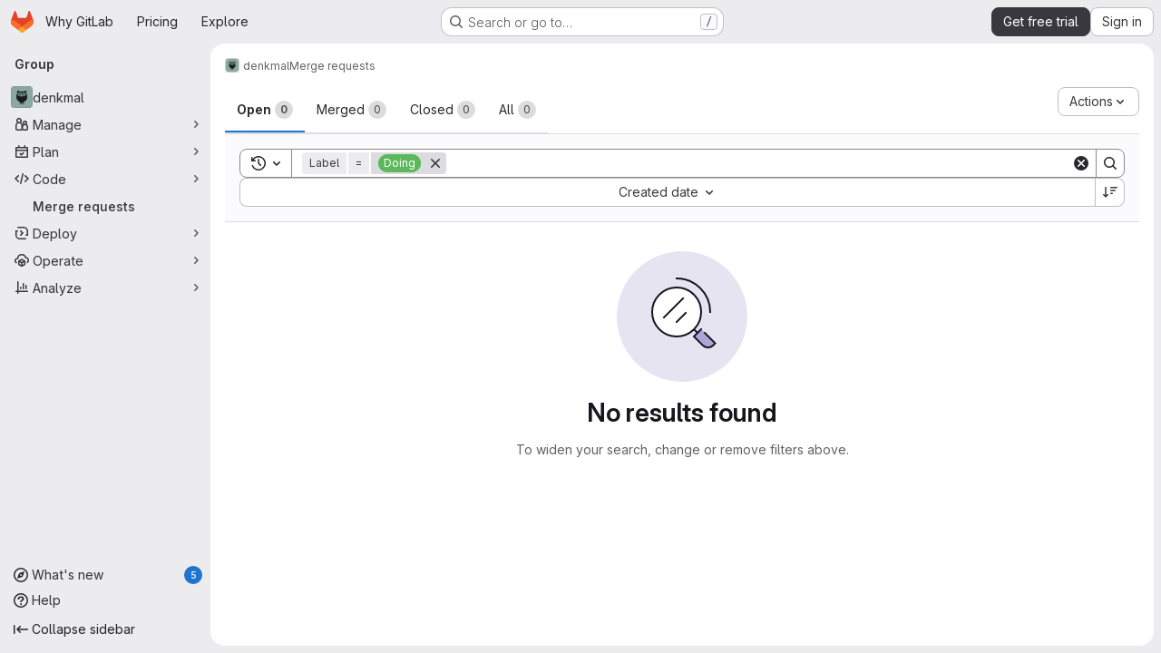

--- FILE ---
content_type: text/html; charset=utf-8
request_url: https://gitlab.com/groups/denkmal/-/merge_requests?label_name%5B%5D=Doing
body_size: 7743
content:




<!DOCTYPE html>
<html class="gl-system ui-neutral with-top-bar with-header application-chrome page-with-panels with-gl-container-queries " lang="en">
<head prefix="og: http://ogp.me/ns#">
<meta charset="utf-8">
<meta content="IE=edge" http-equiv="X-UA-Compatible">
<meta content="width=device-width, initial-scale=1" name="viewport">
<title>Merge requests · denkmal · GitLab</title>
<script nonce="e9JdXkwFHdAZsyuOzmZtkw==">
//<![CDATA[
window.gon={};gon.api_version="v4";gon.default_avatar_url="https://gitlab.com/assets/no_avatar-849f9c04a3a0d0cea2424ae97b27447dc64a7dbfae83c036c45b403392f0e8ba.png";gon.max_file_size=100;gon.asset_host=null;gon.webpack_public_path="/assets/webpack/";gon.relative_url_root="";gon.user_color_mode="gl-system";gon.user_color_scheme="white";gon.markdown_surround_selection=null;gon.markdown_automatic_lists=null;gon.markdown_maintain_indentation=null;gon.math_rendering_limits_enabled=true;gon.allow_immediate_namespaces_deletion=true;gon.iframe_rendering_enabled=true;gon.iframe_rendering_allowlist=["embed.figma.com","www.figma.com","www.youtube.com"];gon.sentry_dsn="https://f5573e26de8f4293b285e556c35dfd6e@new-sentry.gitlab.net/4";gon.sentry_environment="gprd";gon.sentry_clientside_traces_sample_rate=0.05;gon.recaptcha_api_server_url="https://www.recaptcha.net/recaptcha/api.js";gon.recaptcha_sitekey="6LfAERQTAAAAAL4GYSiAMGLbcLyUIBSfPrDNJgeC";gon.gitlab_url="https://gitlab.com";gon.promo_url="https://about.gitlab.com";gon.forum_url="https://forum.gitlab.com";gon.docs_url="https://docs.gitlab.com";gon.revision="8f451f94645";gon.feature_category="code_review_workflow";gon.gitlab_logo="/assets/gitlab_logo-2957169c8ef64c58616a1ac3f4fc626e8a35ce4eb3ed31bb0d873712f2a041a0.png";gon.secure=true;gon.sprite_icons="/assets/icons-dafe78f1f5f3f39844d40e6211b4b6b2b89533b96324c26e6ca12cfd6cf1b0ca.svg";gon.sprite_file_icons="/assets/file_icons/file_icons-90de312d3dbe794a19dee8aee171f184ff69ca9c9cf9fe37e8b254e84c3a1543.svg";gon.illustrations_path="/images/illustrations.svg";gon.emoji_sprites_css_path="/assets/emoji_sprites-bd26211944b9d072037ec97cb138f1a52cd03ef185cd38b8d1fcc963245199a1.css";gon.emoji_backend_version=4;gon.gridstack_css_path="/assets/lazy_bundles/gridstack-f42069e5c7b1542688660592b48f2cbd86e26b77030efd195d124dbd8fe64434.css";gon.test_env=false;gon.disable_animations=null;gon.suggested_label_colors={"#cc338b":"Magenta-pink","#dc143c":"Crimson","#c21e56":"Rose red","#cd5b45":"Dark coral","#ed9121":"Carrot orange","#eee600":"Titanium yellow","#009966":"Green-cyan","#8fbc8f":"Dark sea green","#6699cc":"Blue-gray","#e6e6fa":"Lavender","#9400d3":"Dark violet","#330066":"Deep violet","#36454f":"Charcoal grey","#808080":"Gray"};gon.first_day_of_week=0;gon.time_display_relative=true;gon.time_display_format=0;gon.ee=true;gon.jh=false;gon.dot_com=true;gon.uf_error_prefix="UF";gon.pat_prefix="glpat-";gon.keyboard_shortcuts_enabled=true;gon.broadcast_message_dismissal_path=null;gon.diagramsnet_url="https://embed.diagrams.net";gon.features={"uiForOrganizations":false,"organizationSwitching":false,"findAndReplace":false,"removeMonitorMetrics":true,"newProjectCreationForm":false,"workItemsClientSideBoards":false,"glqlWorkItems":true,"glqlAggregation":false,"glqlTypescript":false,"archiveGroup":true,"accessibleLoadingButton":true,"projectStudioEnabled":true,"securityManagerRoleEnabled":false,"advancedContextResolver":true,"duoUiNext":false,"agenticChatGa":true,"dapUseFoundationalFlowsSetting":true,"duoChatBinaryFeedback":false,"allowIframesInMarkdown":false,"saasUserCapsAutoApprovePendingUsersOnCapIncrease":false,"aiExperimentSastFpDetection":true};gon.roadmap_epics_limit=1000;gon.subscriptions_url="https://customers.gitlab.com";gon.subscriptions_legacy_sign_in_url="https://customers.gitlab.com/customers/sign_in?legacy=true";gon.billing_accounts_url="https://customers.gitlab.com/billing_accounts";gon.payment_form_url="https://customers.gitlab.com/payment_forms/cc_validation";gon.payment_validation_form_id="payment_method_validation";
//]]>
</script>

<script nonce="e9JdXkwFHdAZsyuOzmZtkw==">
//<![CDATA[
const root = document.documentElement;
if (window.matchMedia('(prefers-color-scheme: dark)').matches) {
  root.classList.add('gl-dark');
}

window.matchMedia('(prefers-color-scheme: dark)').addEventListener('change', (e) => {
  if (e.matches) {
    root.classList.add('gl-dark');
  } else {
    root.classList.remove('gl-dark');
  }
});

//]]>
</script>




<meta content="light dark" name="color-scheme">
<link rel="stylesheet" href="/assets/application-cfef1822aeb315a1624a38b50e10b8dbd2868b7db9846db4ddddc8e4566d3cbd.css" media="(prefers-color-scheme: light)" />
<link rel="stylesheet" href="/assets/application_dark-3275baf757a8c10e24ad7721d96b337fbd4eec08ed7806827907354631a1099e.css" media="(prefers-color-scheme: dark)" />
<link rel="stylesheet" href="/assets/page_bundles/issuable_list-35936d3fd8339cd06611a65408551b21bfde4ffa62c42af4aa9f5681260c5616.css" /><link rel="stylesheet" href="/assets/page_bundles/commit_description-9e7efe20f0cef17d0606edabfad0418e9eb224aaeaa2dae32c817060fa60abcc.css" /><link rel="stylesheet" href="/assets/page_bundles/work_items-af321897c3b1ae7c1f6f0cb993681211b837df7ec8e5ff59e3795fd08ab83a13.css" /><link rel="stylesheet" href="/assets/page_bundles/notes_shared-8f7a9513332533cc4a53b3be3d16e69570e82bc87b3f8913578eaeb0dce57e21.css" />
<link rel="stylesheet" href="/assets/tailwind_cqs-acc7e436c664b5f7ff18df737f25c3be8bfaa6e91a5587889c3ddbc11105c17b.css" />


<link rel="stylesheet" href="/assets/fonts-deb7ad1d55ca77c0172d8538d53442af63604ff490c74acc2859db295c125bdb.css" />
<link rel="stylesheet" href="/assets/highlight/themes/white-c47e38e4a3eafd97b389c0f8eec06dce295f311cdc1c9e55073ea9406b8fe5b0.css" media="(prefers-color-scheme: light)" />
<link rel="stylesheet" href="/assets/highlight/themes/dark-8796b0549a7cd8fd6d2646619fa5840db4505d7031a76d5441a3cee1d12390d2.css" media="(prefers-color-scheme: dark)" />

<script src="/assets/webpack/runtime.7680c567.bundle.js" defer="defer" nonce="e9JdXkwFHdAZsyuOzmZtkw=="></script>
<script src="/assets/webpack/main.62bc3fde.chunk.js" defer="defer" nonce="e9JdXkwFHdAZsyuOzmZtkw=="></script>
<script src="/assets/webpack/tracker.85adcc5f.chunk.js" defer="defer" nonce="e9JdXkwFHdAZsyuOzmZtkw=="></script>
<script src="/assets/webpack/analytics.1f5b93d6.chunk.js" defer="defer" nonce="e9JdXkwFHdAZsyuOzmZtkw=="></script>
<script nonce="e9JdXkwFHdAZsyuOzmZtkw==">
//<![CDATA[
window.snowplowOptions = {"namespace":"gl","hostname":"snowplowprd.trx.gitlab.net","cookieDomain":".gitlab.com","appId":"gitlab","formTracking":true,"linkClickTracking":true};
gl = window.gl || {};
gl.snowplowStandardContext = {"schema":"iglu:com.gitlab/gitlab_standard/jsonschema/1-1-7","data":{"environment":"production","source":"gitlab-rails","correlation_id":"9c31b19a90c22a9c-ATL","extra":{},"user_id":null,"global_user_id":null,"user_type":null,"is_gitlab_team_member":null,"namespace_id":2696889,"ultimate_parent_namespace_id":2696889,"project_id":null,"feature_enabled_by_namespace_ids":null,"realm":"saas","deployment_type":".com","context_generated_at":"2026-01-24T18:46:28.450Z"}};
gl.snowplowPseudonymizedPageUrl = "https://gitlab.com/groups/namespace2696889/-/merge_requests?label_name=masked_label_name";
gl.maskedDefaultReferrerUrl = null;
gl.ga4MeasurementId = 'G-ENFH3X7M5Y';
gl.duoEvents = ["ai_question_category","perform_completion_worker","process_gitlab_duo_question","agent_platform_session_created","agent_platform_session_dropped","agent_platform_session_finished","agent_platform_session_resumed","agent_platform_session_started","agent_platform_session_stopped","ai_response_time","ci_repository_xray_artifact_created","cleanup_stuck_agent_platform_session","click_delete_ai_catalog_item_button","click_disable_ai_catalog_item_button","click_duplicate_ai_catalog_item_button","click_enable_ai_catalog_item_button","click_purchase_seats_button_group_duo_pro_home_page","code_suggestion_accepted_in_ide","code_suggestion_rejected_in_ide","code_suggestion_shown_in_ide","code_suggestions_connection_details_rate_limit_exceeded","code_suggestions_direct_access_rate_limit_exceeded","code_suggestions_rate_limit_exceeded","create_ai_catalog_item","create_ai_catalog_item_consumer","create_ai_self_hosted_model","default_answer","delete_ai_catalog_item","delete_ai_catalog_item_consumer","delete_ai_self_hosted_model","detected_high_comment_temperature","detected_repeated_high_comment_temperature","dismiss_sast_vulnerability_false_positive_analysis","encounter_duo_code_review_error_during_review","error_answer","excluded_files_from_duo_code_review","execute_llm_method","find_no_issues_duo_code_review_after_review","find_nothing_to_review_duo_code_review_on_mr","finish_duo_workflow_execution","finish_mcp_tool_call","forced_high_temperature_commenting","i_quickactions_q","include_repository_xray_data_into_code_generation_prompt","mention_gitlabduo_in_mr_comment","post_comment_duo_code_review_on_diff","process_gitlab_duo_slash_command","react_thumbs_down_on_duo_code_review_comment","react_thumbs_up_on_duo_code_review_comment","reported_sast_vulnerability_false_positive_analysis","request_ask_help","request_duo_chat_response","request_review_duo_code_review_on_mr_by_author","request_review_duo_code_review_on_mr_by_non_author","requested_comment_temperature","retry_duo_workflow_execution","start_duo_workflow_execution","start_mcp_tool_call","submit_gitlab_duo_question","tokens_per_embedding","tokens_per_user_request_prompt","tokens_per_user_request_response","trigger_ai_catalog_item","trigger_sast_vulnerability_fp_detection_workflow","trigger_sast_vulnerability_resolution_workflow","troubleshoot_job","update_ai_catalog_item","update_ai_catalog_item_consumer","update_ai_self_hosted_model","update_model_selection_feature","update_self_hosted_ai_feature_to_vendored_model","view_ai_catalog_item","view_ai_catalog_item_index","view_ai_catalog_project_managed"];
gl.onlySendDuoEvents = false;


//]]>
</script>
<link rel="preload" href="/assets/application-cfef1822aeb315a1624a38b50e10b8dbd2868b7db9846db4ddddc8e4566d3cbd.css" as="style" type="text/css" nonce="wDjJoVh2infIVLG4Xhk0OQ==">
<link rel="preload" href="/assets/highlight/themes/white-c47e38e4a3eafd97b389c0f8eec06dce295f311cdc1c9e55073ea9406b8fe5b0.css" as="style" type="text/css" nonce="wDjJoVh2infIVLG4Xhk0OQ==">
<link crossorigin="" href="https://snowplowprd.trx.gitlab.net" rel="preconnect">
<link as="font" crossorigin="" href="/assets/gitlab-sans/GitLabSans-9892dc17af892e03de41625c0ee325117a3b8ee4ba6005f3a3eac68510030aed.woff2" rel="preload">
<link as="font" crossorigin="" href="/assets/gitlab-sans/GitLabSans-Italic-f96f17332d67b21ada2dfba5f0c0e1d5801eab99330472057bf18edd93d4ccf7.woff2" rel="preload">
<link as="font" crossorigin="" href="/assets/gitlab-mono/GitLabMono-29c2152dac8739499dd0fe5cd37a486ebcc7d4798c9b6d3aeab65b3172375b05.woff2" rel="preload">
<link as="font" crossorigin="" href="/assets/gitlab-mono/GitLabMono-Italic-af36701a2188df32a9dcea12e0424c380019698d4f76da9ad8ea2fd59432cf83.woff2" rel="preload">
<link rel="preload" href="/assets/fonts-deb7ad1d55ca77c0172d8538d53442af63604ff490c74acc2859db295c125bdb.css" as="style" type="text/css" nonce="wDjJoVh2infIVLG4Xhk0OQ==">



<script src="/assets/webpack/sentry.0e34f3b4.chunk.js" defer="defer" nonce="e9JdXkwFHdAZsyuOzmZtkw=="></script>

<script src="/assets/webpack/super_sidebar.5f63cf9a.chunk.js" defer="defer" nonce="e9JdXkwFHdAZsyuOzmZtkw=="></script>
<script src="/assets/webpack/commons-pages.groups-pages.groups.achievements-pages.groups.activity-pages.groups.analytics.ci_cd_an-c198719a.5752f3f9.chunk.js" defer="defer" nonce="e9JdXkwFHdAZsyuOzmZtkw=="></script>
<script src="/assets/webpack/commons-pages.admin.application_settings.service_accounts-pages.admin.impersonation_tokens-pages.gro-e9602e53.fb205e6d.chunk.js" defer="defer" nonce="e9JdXkwFHdAZsyuOzmZtkw=="></script>
<script src="/assets/webpack/e3fb5bcf.1d084c83.chunk.js" defer="defer" nonce="e9JdXkwFHdAZsyuOzmZtkw=="></script>
<script src="/assets/webpack/commons-pages.dashboard.milestones.show-pages.groups.epics.index-pages.groups.epics.new-pages.groups-aee4cc0c.270177a6.chunk.js" defer="defer" nonce="e9JdXkwFHdAZsyuOzmZtkw=="></script>
<script src="/assets/webpack/commons-pages.groups.epics.index-pages.groups.epics.new-pages.groups.epics.show-pages.groups.issues--3e0d22fb.d0118c40.chunk.js" defer="defer" nonce="e9JdXkwFHdAZsyuOzmZtkw=="></script>
<script src="/assets/webpack/commons-pages.groups.merge_requests-pages.groups.security.vulnerabilities.index-pages.projects.clust-df58fcae.c328ef74.chunk.js" defer="defer" nonce="e9JdXkwFHdAZsyuOzmZtkw=="></script>
<script src="/assets/webpack/commons-pages.dashboard.issues-pages.groups.epics.index-pages.groups.epics.new-pages.groups.epics.sh-4aed1dc8.990f35f8.chunk.js" defer="defer" nonce="e9JdXkwFHdAZsyuOzmZtkw=="></script>
<script src="/assets/webpack/commons-pages.dashboard.milestones.show-pages.groups.merge_requests-pages.groups.milestones.edit-pag-863b7fdd.2d433d9d.chunk.js" defer="defer" nonce="e9JdXkwFHdAZsyuOzmZtkw=="></script>
<script src="/assets/webpack/f40dd0b2.447475dd.chunk.js" defer="defer" nonce="e9JdXkwFHdAZsyuOzmZtkw=="></script>
<script src="/assets/webpack/commons-pages.groups.merge_requests-pages.groups.settings.repository.show-pages.projects.merge_reque-09fce0ce.3a1a6bb6.chunk.js" defer="defer" nonce="e9JdXkwFHdAZsyuOzmZtkw=="></script>
<script src="/assets/webpack/97d9336b.a4b28a43.chunk.js" defer="defer" nonce="e9JdXkwFHdAZsyuOzmZtkw=="></script>
<script src="/assets/webpack/commons-pages.groups.merge_requests-pages.projects.merge_requests.conflicts-pages.projects.merge_req-fc9b6d62.eebc374e.chunk.js" defer="defer" nonce="e9JdXkwFHdAZsyuOzmZtkw=="></script>
<script src="/assets/webpack/commons-pages.groups.merge_requests-pages.projects.merge_requests.conflicts-pages.projects.merge_req-e6e43cfd.824896a9.chunk.js" defer="defer" nonce="e9JdXkwFHdAZsyuOzmZtkw=="></script>
<script src="/assets/webpack/commons-pages.groups.merge_requests-pages.projects.merge_requests.creations-pages.projects.merge_req-b0c63255.42fc58f9.chunk.js" defer="defer" nonce="e9JdXkwFHdAZsyuOzmZtkw=="></script>
<script src="/assets/webpack/commons-pages.groups.merge_requests-pages.projects.merge_requests.index.b0e76662.chunk.js" defer="defer" nonce="e9JdXkwFHdAZsyuOzmZtkw=="></script>
<script src="/assets/webpack/pages.groups.merge_requests.30fcadd4.chunk.js" defer="defer" nonce="e9JdXkwFHdAZsyuOzmZtkw=="></script>

<meta content="object" property="og:type">
<meta content="GitLab" property="og:site_name">
<meta content="Merge requests · denkmal · GitLab" property="og:title">
<meta content="Denkmal.org - the non-commercial event calendar by Locals." property="og:description">
<meta content="https://gitlab.com/uploads/-/system/group/avatar/2696889/denkmal-thumb.png" property="og:image">
<meta content="64" property="og:image:width">
<meta content="64" property="og:image:height">
<meta content="https://gitlab.com/groups/denkmal/-/merge_requests?label_name%5B%5D=Doing" property="og:url">
<meta content="summary" property="twitter:card">
<meta content="Merge requests · denkmal · GitLab" property="twitter:title">
<meta content="Denkmal.org - the non-commercial event calendar by Locals." property="twitter:description">
<meta content="https://gitlab.com/uploads/-/system/group/avatar/2696889/denkmal-thumb.png" property="twitter:image">

<meta name="csrf-param" content="authenticity_token" />
<meta name="csrf-token" content="gc24lqRDSTLitEd2YnjA81HTSJlSTMXIX3v0GndcaaCHkrfio459Oj9iCvEZBtD0EjRVbgJ415Z895L9GKbo9Q" />
<meta name="csp-nonce" content="e9JdXkwFHdAZsyuOzmZtkw==" />
<meta name="action-cable-url" content="/-/cable" />
<link href="/-/manifest.json" rel="manifest">
<link rel="icon" type="image/png" href="/assets/favicon-72a2cad5025aa931d6ea56c3201d1f18e68a8cd39788c7c80d5b2b82aa5143ef.png" id="favicon" data-original-href="/assets/favicon-72a2cad5025aa931d6ea56c3201d1f18e68a8cd39788c7c80d5b2b82aa5143ef.png" />
<link rel="apple-touch-icon" type="image/x-icon" href="/assets/apple-touch-icon-b049d4bc0dd9626f31db825d61880737befc7835982586d015bded10b4435460.png" />
<link href="/search/opensearch.xml" rel="search" title="Search GitLab" type="application/opensearchdescription+xml">




<meta content="Denkmal.org - the non-commercial event calendar by Locals." name="description">
<meta content="#F1F0F6" media="(prefers-color-scheme: light)" name="theme-color">
<meta content="#232128" media="(prefers-color-scheme: dark)" name="theme-color">
</head>

<body class="tab-width-8 gl-browser-chrome gl-platform-mac" data-group="denkmal" data-group-full-path="denkmal" data-page="groups:merge_requests" data-page-type-id="denkmal" data-project-studio-enabled="true">
<div id="js-tooltips-container"></div>

<script nonce="e9JdXkwFHdAZsyuOzmZtkw==">
//<![CDATA[
gl = window.gl || {};
gl.client = {"isChrome":true,"isMac":true};


//]]>
</script>


<header class="super-topbar js-super-topbar"></header>
<div class="layout-page js-page-layout page-with-super-sidebar">
<script nonce="e9JdXkwFHdAZsyuOzmZtkw==">
//<![CDATA[
const outer = document.createElement('div');
outer.style.visibility = 'hidden';
outer.style.overflow = 'scroll';
document.body.appendChild(outer);
const inner = document.createElement('div');
outer.appendChild(inner);
const scrollbarWidth = outer.offsetWidth - inner.offsetWidth;
outer.parentNode.removeChild(outer);
document.documentElement.style.setProperty('--scrollbar-width', `${scrollbarWidth}px`);

//]]>
</script><aside class="js-super-sidebar super-sidebar super-sidebar-loading" data-command-palette="{}" data-force-desktop-expanded-sidebar="" data-is-saas="true" data-root-path="/" data-sidebar="{&quot;whats_new_most_recent_release_items_count&quot;:5,&quot;whats_new_version_digest&quot;:&quot;fd2b615fa7462cb1b8351f636e94ab7916b860dbaeface508b3ddee9dea42f55&quot;,&quot;whats_new_read_articles&quot;:[],&quot;whats_new_mark_as_read_path&quot;:&quot;/-/whats_new/mark_as_read&quot;,&quot;is_logged_in&quot;:false,&quot;compare_plans_url&quot;:&quot;https://about.gitlab.com/pricing&quot;,&quot;context_switcher_links&quot;:[{&quot;title&quot;:&quot;Explore&quot;,&quot;link&quot;:&quot;/explore&quot;,&quot;icon&quot;:&quot;compass&quot;}],&quot;current_menu_items&quot;:[{&quot;id&quot;:&quot;group_overview&quot;,&quot;title&quot;:&quot;denkmal&quot;,&quot;avatar&quot;:&quot;/uploads/-/system/group/avatar/2696889/denkmal-thumb.png&quot;,&quot;entity_id&quot;:2696889,&quot;link&quot;:&quot;/denkmal&quot;,&quot;is_active&quot;:false},{&quot;id&quot;:&quot;manage_menu&quot;,&quot;title&quot;:&quot;Manage&quot;,&quot;icon&quot;:&quot;users&quot;,&quot;avatar_shape&quot;:&quot;rect&quot;,&quot;link&quot;:&quot;/groups/denkmal/-/activity&quot;,&quot;is_active&quot;:false,&quot;items&quot;:[{&quot;id&quot;:&quot;activity&quot;,&quot;title&quot;:&quot;Activity&quot;,&quot;link&quot;:&quot;/groups/denkmal/-/activity&quot;,&quot;is_active&quot;:false},{&quot;id&quot;:&quot;members&quot;,&quot;title&quot;:&quot;Members&quot;,&quot;link&quot;:&quot;/groups/denkmal/-/group_members&quot;,&quot;is_active&quot;:false},{&quot;id&quot;:&quot;labels&quot;,&quot;title&quot;:&quot;Labels&quot;,&quot;link&quot;:&quot;/groups/denkmal/-/labels&quot;,&quot;is_active&quot;:false}],&quot;separated&quot;:false},{&quot;id&quot;:&quot;plan_menu&quot;,&quot;title&quot;:&quot;Plan&quot;,&quot;icon&quot;:&quot;planning&quot;,&quot;avatar_shape&quot;:&quot;rect&quot;,&quot;link&quot;:&quot;/groups/denkmal/-/issues&quot;,&quot;is_active&quot;:false,&quot;items&quot;:[{&quot;id&quot;:&quot;group_issue_list&quot;,&quot;title&quot;:&quot;Issues&quot;,&quot;link&quot;:&quot;/groups/denkmal/-/issues&quot;,&quot;link_classes&quot;:&quot;has-sub-items&quot;,&quot;pill_count_field&quot;:&quot;openIssuesCount&quot;,&quot;pill_count_dynamic&quot;:false,&quot;is_active&quot;:false},{&quot;id&quot;:&quot;group_epic_list&quot;,&quot;title&quot;:&quot;Epics&quot;,&quot;link&quot;:&quot;/groups/denkmal/-/epics&quot;,&quot;link_classes&quot;:&quot;has-sub-items&quot;,&quot;pill_count_field&quot;:&quot;openEpicsCount&quot;,&quot;pill_count_dynamic&quot;:false,&quot;is_active&quot;:false},{&quot;id&quot;:&quot;issue_boards&quot;,&quot;title&quot;:&quot;Issue boards&quot;,&quot;link&quot;:&quot;/groups/denkmal/-/boards&quot;,&quot;is_active&quot;:false},{&quot;id&quot;:&quot;epic_boards&quot;,&quot;title&quot;:&quot;Epic boards&quot;,&quot;link&quot;:&quot;/groups/denkmal/-/epic_boards&quot;,&quot;link_classes&quot;:&quot;home&quot;,&quot;is_active&quot;:false},{&quot;id&quot;:&quot;roadmap&quot;,&quot;title&quot;:&quot;Roadmap&quot;,&quot;link&quot;:&quot;/groups/denkmal/-/roadmap&quot;,&quot;link_classes&quot;:&quot;home&quot;,&quot;is_active&quot;:false},{&quot;id&quot;:&quot;milestones&quot;,&quot;title&quot;:&quot;Milestones&quot;,&quot;link&quot;:&quot;/groups/denkmal/-/milestones&quot;,&quot;is_active&quot;:false},{&quot;id&quot;:&quot;iterations&quot;,&quot;title&quot;:&quot;Iterations&quot;,&quot;link&quot;:&quot;/groups/denkmal/-/cadences&quot;,&quot;is_active&quot;:false},{&quot;id&quot;:&quot;group_wiki&quot;,&quot;title&quot;:&quot;Wiki&quot;,&quot;link&quot;:&quot;https://gitlab.com/groups/denkmal/-/wikis/home&quot;,&quot;link_classes&quot;:&quot;shortcuts-wiki&quot;,&quot;is_active&quot;:false}],&quot;separated&quot;:false},{&quot;id&quot;:&quot;code_menu&quot;,&quot;title&quot;:&quot;Code&quot;,&quot;icon&quot;:&quot;code&quot;,&quot;avatar_shape&quot;:&quot;rect&quot;,&quot;link&quot;:&quot;/groups/denkmal/-/merge_requests&quot;,&quot;is_active&quot;:true,&quot;items&quot;:[{&quot;id&quot;:&quot;group_merge_request_list&quot;,&quot;title&quot;:&quot;Merge requests&quot;,&quot;link&quot;:&quot;/groups/denkmal/-/merge_requests&quot;,&quot;pill_count_field&quot;:&quot;openMergeRequestsCount&quot;,&quot;pill_count_dynamic&quot;:false,&quot;is_active&quot;:true}],&quot;separated&quot;:false},{&quot;id&quot;:&quot;deploy_menu&quot;,&quot;title&quot;:&quot;Deploy&quot;,&quot;icon&quot;:&quot;deployments&quot;,&quot;avatar_shape&quot;:&quot;rect&quot;,&quot;link&quot;:&quot;/groups/denkmal/-/packages&quot;,&quot;is_active&quot;:false,&quot;items&quot;:[{&quot;id&quot;:&quot;packages_registry&quot;,&quot;title&quot;:&quot;Package registry&quot;,&quot;link&quot;:&quot;/groups/denkmal/-/packages&quot;,&quot;is_active&quot;:false}],&quot;separated&quot;:false},{&quot;id&quot;:&quot;operations_menu&quot;,&quot;title&quot;:&quot;Operate&quot;,&quot;icon&quot;:&quot;cloud-pod&quot;,&quot;avatar_shape&quot;:&quot;rect&quot;,&quot;link&quot;:&quot;/groups/denkmal/-/terraform_module_registry&quot;,&quot;is_active&quot;:false,&quot;items&quot;:[{&quot;id&quot;:&quot;infrastructure_registry&quot;,&quot;title&quot;:&quot;Terraform modules&quot;,&quot;link&quot;:&quot;/groups/denkmal/-/terraform_module_registry&quot;,&quot;is_active&quot;:false}],&quot;separated&quot;:false},{&quot;id&quot;:&quot;analyze_menu&quot;,&quot;title&quot;:&quot;Analyze&quot;,&quot;icon&quot;:&quot;chart&quot;,&quot;avatar_shape&quot;:&quot;rect&quot;,&quot;link&quot;:&quot;/groups/denkmal/-/insights/&quot;,&quot;is_active&quot;:false,&quot;items&quot;:[{&quot;id&quot;:&quot;insights&quot;,&quot;title&quot;:&quot;Insights&quot;,&quot;link&quot;:&quot;/groups/denkmal/-/insights/&quot;,&quot;link_classes&quot;:&quot;shortcuts-group-insights&quot;,&quot;is_active&quot;:false},{&quot;id&quot;:&quot;issues_analytics&quot;,&quot;title&quot;:&quot;Issue analytics&quot;,&quot;link&quot;:&quot;/groups/denkmal/-/issues_analytics&quot;,&quot;is_active&quot;:false}],&quot;separated&quot;:false}],&quot;current_context_header&quot;:&quot;Group&quot;,&quot;university_path&quot;:&quot;https://university.gitlab.com&quot;,&quot;support_path&quot;:&quot;https://about.gitlab.com/get-help/&quot;,&quot;docs_path&quot;:&quot;/help/docs&quot;,&quot;display_whats_new&quot;:true,&quot;show_version_check&quot;:null,&quot;search&quot;:{&quot;search_path&quot;:&quot;/search&quot;,&quot;issues_path&quot;:&quot;/dashboard/issues&quot;,&quot;mr_path&quot;:&quot;/dashboard/merge_requests&quot;,&quot;autocomplete_path&quot;:&quot;/search/autocomplete&quot;,&quot;settings_path&quot;:&quot;/search/settings&quot;,&quot;search_context&quot;:{&quot;group&quot;:{&quot;id&quot;:2696889,&quot;name&quot;:&quot;denkmal&quot;,&quot;full_name&quot;:&quot;denkmal&quot;},&quot;group_metadata&quot;:{&quot;issues_path&quot;:&quot;/groups/denkmal/-/issues&quot;,&quot;mr_path&quot;:&quot;/groups/denkmal/-/merge_requests&quot;},&quot;scope&quot;:&quot;merge_requests&quot;,&quot;for_snippets&quot;:null}},&quot;panel_type&quot;:&quot;group&quot;,&quot;shortcut_links&quot;:[{&quot;title&quot;:&quot;Snippets&quot;,&quot;href&quot;:&quot;/explore/snippets&quot;,&quot;css_class&quot;:&quot;dashboard-shortcuts-snippets&quot;},{&quot;title&quot;:&quot;Groups&quot;,&quot;href&quot;:&quot;/explore/groups&quot;,&quot;css_class&quot;:&quot;dashboard-shortcuts-groups&quot;},{&quot;title&quot;:&quot;Projects&quot;,&quot;href&quot;:&quot;/explore/projects/starred&quot;,&quot;css_class&quot;:&quot;dashboard-shortcuts-projects&quot;}],&quot;terms&quot;:&quot;/-/users/terms&quot;,&quot;sign_in_visible&quot;:&quot;true&quot;,&quot;allow_signup&quot;:&quot;true&quot;,&quot;new_user_registration_path&quot;:&quot;/users/sign_up&quot;,&quot;sign_in_path&quot;:&quot;/users/sign_in?redirect_to_referer=yes&quot;}"></aside>

<div class="panels-container gl-flex gl-gap-3">
<div class="content-panels gl-flex-1 gl-w-full gl-flex gl-gap-3 gl-relative js-content-panels gl-@container/content-panels">
<div class="js-static-panel static-panel content-wrapper gl-relative paneled-view gl-flex-1 gl-overflow-y-auto gl-bg-default" id="static-panel-portal">
<div class="panel-header">
<div class="broadcast-wrapper">



</div>
<div class="top-bar-fixed container-fluid gl-rounded-t-lg gl-sticky gl-top-0 gl-left-0 gl-mx-0 gl-w-full" data-testid="top-bar">
<div class="top-bar-container gl-flex gl-items-center gl-gap-2">
<div class="gl-grow gl-basis-0 gl-flex gl-items-center gl-justify-start gl-gap-3">
<script type="application/ld+json">
{"@context":"https://schema.org","@type":"BreadcrumbList","itemListElement":[{"@type":"ListItem","position":1,"name":"denkmal","item":"https://gitlab.com/denkmal"},{"@type":"ListItem","position":2,"name":"Merge requests","item":"https://gitlab.com/groups/denkmal/-/merge_requests?label_name%5B%5D=Doing"}]}


</script>
<div data-testid="breadcrumb-links" id="js-vue-page-breadcrumbs-wrapper">
<div data-breadcrumbs-json="[{&quot;text&quot;:&quot;denkmal&quot;,&quot;href&quot;:&quot;/denkmal&quot;,&quot;avatarPath&quot;:&quot;/uploads/-/system/group/avatar/2696889/denkmal-thumb.png&quot;},{&quot;text&quot;:&quot;Merge requests&quot;,&quot;href&quot;:&quot;/groups/denkmal/-/merge_requests?label_name%5B%5D=Doing&quot;,&quot;avatarPath&quot;:null}]" id="js-vue-page-breadcrumbs"></div>
<div id="js-injected-page-breadcrumbs"></div>
<div id="js-page-breadcrumbs-extra"></div>
</div>


<div id="js-work-item-feedback"></div>

</div>
</div>
</div>

</div>
<div class="panel-content">
<div class="panel-content-inner js-static-panel-inner">
<div class="alert-wrapper alert-wrapper-top-space gl-flex gl-flex-col gl-gap-3 container-fluid container-limited">






























</div>

<div class="container-fluid container-limited ">
<main class="content gl-@container/panel gl-pb-3" id="content-body">
<div id="js-drawer-container"></div>
<div class="flash-container flash-container-page sticky" data-testid="flash-container">
<div id="js-global-alerts"></div>
</div>








<h1 class="gl-sr-only">Merge requests</h1>
<div class="js-merge-request-list-root" data-autocomplete-award-emojis-path="/-/autocomplete/award_emojis" data-can-bulk-update="false" data-emails-help-page-path="/help/development/emails.md#email-namespace" data-environment-names-path="/groups/denkmal/-/unfoldered_environment_names.json" data-full-path="denkmal" data-has-any-merge-requests="true" data-has-scoped-labels-feature="true" data-is-public-visibility-restricted="false" data-is-signed-in="false" data-issuable-type="merge_request" data-markdown-help-path="/help/user/markdown.md" data-merge-request-source-branches-path="/-/autocomplete/merge_request_source_branches" data-merge-request-target-branches-path="/-/autocomplete/merge_request_target_branches" data-namespace-id="2696889" data-quick-actions-help-path="/help/user/project/quick_actions.md" data-releases-endpoint="/groups/denkmal/-/releases.json" data-rss-url="/groups/denkmal/-/merge_requests.atom?label_name%5B%5D=Doing&amp;state=opened" data-show-export-button="true" data-show-new-resource-dropdown=""></div>

</main>
</div>

</div>

</div>
</div>
<div class="js-dynamic-panel paneled-view contextual-panel gl-@container/panel !gl-absolute gl-shadow-lg @xl/content-panels:gl-w-1/2 @xl/content-panels:gl-shadow-none @xl/content-panels:!gl-relative" id="contextual-panel-portal"></div>
</div>
</div>

</div>


<script nonce="e9JdXkwFHdAZsyuOzmZtkw==">
//<![CDATA[
if ('loading' in HTMLImageElement.prototype) {
  document.querySelectorAll('img.lazy').forEach(img => {
    img.loading = 'lazy';
    let imgUrl = img.dataset.src;
    // Only adding width + height for avatars for now
    if (imgUrl.indexOf('/avatar/') > -1 && imgUrl.indexOf('?') === -1) {
      const targetWidth = img.getAttribute('width') || img.width;
      imgUrl += `?width=${targetWidth}`;
    }
    img.src = imgUrl;
    img.removeAttribute('data-src');
    img.classList.remove('lazy');
    img.classList.add('js-lazy-loaded');
    img.dataset.testid = 'js-lazy-loaded-content';
  });
}

//]]>
</script>
<script nonce="e9JdXkwFHdAZsyuOzmZtkw==">
//<![CDATA[
gl = window.gl || {};
gl.experiments = {};


//]]>
</script>

</body>
</html>



--- FILE ---
content_type: text/javascript
request_url: https://gitlab.com/assets/webpack/commons-pages.groups.merge_requests-pages.projects.merge_requests.index.b0e76662.chunk.js
body_size: 19997
content:
(this.webpackJsonp=this.webpackJsonp||[]).push([["commons-pages.groups.merge_requests-pages.projects.merge_requests.index"],{"05sH":function(e,t,i){var n=i("8FVE"),s=i("zxUd"),r=i("r6dd"),a=i("aTSC"),o=i("7Zqv"),l=i("M1vi"),u=i("etTJ"),d=i("/NDV"),c=i("Ksks"),m=i("WlOc"),p=i("rhmX"),h=/\b__p \+= '';/g,g=/\b(__p \+=) '' \+/g,f=/(__e\(.*?\)|\b__t\)) \+\n'';/g,v=/[()=,{}\[\]\/\s]/,b=/\$\{([^\\}]*(?:\\.[^\\}]*)*)\}/g,k=/($^)/,_=/['\n\r\u2028\u2029\\]/g,S=Object.prototype.hasOwnProperty;e.exports=function(e,t,i){var w=m.imports._.templateSettings||m;i&&u(e,t,i)&&(t=void 0),e=p(e),t=n({},t,w,a);var y,P,q=n({},t.imports,w.imports,a),C=d(q),T=r(q,C),E=0,N=t.interpolate||k,R="__p += '",x=RegExp((t.escape||k).source+"|"+N.source+"|"+(N===c?b:k).source+"|"+(t.evaluate||k).source+"|$","g"),j=S.call(t,"sourceURL")?"//# sourceURL="+(t.sourceURL+"").replace(/\s/g," ")+"\n":"";e.replace(x,(function(t,i,n,s,r,a){return n||(n=s),R+=e.slice(E,a).replace(_,o),i&&(y=!0,R+="' +\n__e("+i+") +\n'"),r&&(P=!0,R+="';\n"+r+";\n__p += '"),n&&(R+="' +\n((__t = ("+n+")) == null ? '' : __t) +\n'"),E=a+t.length,t})),R+="';\n";var O=S.call(t,"variable")&&t.variable;if(O){if(v.test(O))throw new Error("Invalid `variable` option passed into `_.template`")}else R="with (obj) {\n"+R+"\n}\n";R=(P?R.replace(h,""):R).replace(g,"$1").replace(f,"$1;"),R="function("+(O||"obj")+") {\n"+(O?"":"obj || (obj = {});\n")+"var __t, __p = ''"+(y?", __e = _.escape":"")+(P?", __j = Array.prototype.join;\nfunction print() { __p += __j.call(arguments, '') }\n":";\n")+R+"return __p\n}";var I=s((function(){return Function(C,j+"return "+R).apply(void 0,T)}));if(I.source=R,l(I))throw I;return I}},"5wtN":function(e,t){var i={kind:"Document",definitions:[{kind:"FragmentDefinition",name:{kind:"Name",value:"PageInfo"},typeCondition:{kind:"NamedType",name:{kind:"Name",value:"PageInfo"}},directives:[],selectionSet:{kind:"SelectionSet",selections:[{kind:"Field",name:{kind:"Name",value:"hasNextPage"},arguments:[],directives:[]},{kind:"Field",name:{kind:"Name",value:"hasPreviousPage"},arguments:[],directives:[]},{kind:"Field",name:{kind:"Name",value:"startCursor"},arguments:[],directives:[]},{kind:"Field",name:{kind:"Name",value:"endCursor"},arguments:[],directives:[]}]}}],loc:{start:0,end:92}};i.loc.source={body:"fragment PageInfo on PageInfo {\n  hasNextPage\n  hasPreviousPage\n  startCursor\n  endCursor\n}\n",name:"GraphQL request",locationOffset:{line:1,column:1}};var n={};function s(e,t){for(var i=0;i<e.definitions.length;i++){var n=e.definitions[i];if(n.name&&n.name.value==t)return n}}i.definitions.forEach((function(e){if(e.name){var t=new Set;!function e(t,i){if("FragmentSpread"===t.kind)i.add(t.name.value);else if("VariableDefinition"===t.kind){var n=t.type;"NamedType"===n.kind&&i.add(n.name.value)}t.selectionSet&&t.selectionSet.selections.forEach((function(t){e(t,i)})),t.variableDefinitions&&t.variableDefinitions.forEach((function(t){e(t,i)})),t.definitions&&t.definitions.forEach((function(t){e(t,i)}))}(e,t),n[e.name.value]=t}})),e.exports=i,e.exports.PageInfo=function(e,t){var i={kind:e.kind,definitions:[s(e,t)]};e.hasOwnProperty("loc")&&(i.loc=e.loc);var r=n[t]||new Set,a=new Set,o=new Set;for(r.forEach((function(e){o.add(e)}));o.size>0;){var l=o;o=new Set,l.forEach((function(e){a.has(e)||(a.add(e),(n[e]||new Set).forEach((function(e){o.add(e)})))}))}return a.forEach((function(t){var n=s(e,t);n&&i.definitions.push(n)})),i}(i,"PageInfo")},"6hS+":function(e,t,i){var n={kind:"Document",definitions:[{kind:"OperationDefinition",operation:"query",name:{kind:"Name",value:"searchLabels"},variableDefinitions:[{kind:"VariableDefinition",variable:{kind:"Variable",name:{kind:"Name",value:"fullPath"}},type:{kind:"NonNullType",type:{kind:"NamedType",name:{kind:"Name",value:"ID"}}},directives:[]},{kind:"VariableDefinition",variable:{kind:"Variable",name:{kind:"Name",value:"search"}},type:{kind:"NamedType",name:{kind:"Name",value:"String"}},directives:[]},{kind:"VariableDefinition",variable:{kind:"Variable",name:{kind:"Name",value:"isProject"}},type:{kind:"NamedType",name:{kind:"Name",value:"Boolean"}},defaultValue:{kind:"BooleanValue",value:!1},directives:[]}],directives:[],selectionSet:{kind:"SelectionSet",selections:[{kind:"Field",name:{kind:"Name",value:"group"},arguments:[{kind:"Argument",name:{kind:"Name",value:"fullPath"},value:{kind:"Variable",name:{kind:"Name",value:"fullPath"}}}],directives:[{kind:"Directive",name:{kind:"Name",value:"skip"},arguments:[{kind:"Argument",name:{kind:"Name",value:"if"},value:{kind:"Variable",name:{kind:"Name",value:"isProject"}}}]},{kind:"Directive",name:{kind:"Name",value:"persist"},arguments:[]}],selectionSet:{kind:"SelectionSet",selections:[{kind:"Field",name:{kind:"Name",value:"id"},arguments:[],directives:[]},{kind:"Field",name:{kind:"Name",value:"labels"},arguments:[{kind:"Argument",name:{kind:"Name",value:"searchTerm"},value:{kind:"Variable",name:{kind:"Name",value:"search"}}},{kind:"Argument",name:{kind:"Name",value:"includeAncestorGroups"},value:{kind:"BooleanValue",value:!0}},{kind:"Argument",name:{kind:"Name",value:"includeDescendantGroups"},value:{kind:"BooleanValue",value:!0}}],directives:[],selectionSet:{kind:"SelectionSet",selections:[{kind:"Field",name:{kind:"Name",value:"__persist"},arguments:[],directives:[]},{kind:"Field",name:{kind:"Name",value:"nodes"},arguments:[],directives:[],selectionSet:{kind:"SelectionSet",selections:[{kind:"Field",name:{kind:"Name",value:"__persist"},arguments:[],directives:[]},{kind:"FragmentSpread",name:{kind:"Name",value:"Label"},directives:[]}]}}]}}]}},{kind:"Field",name:{kind:"Name",value:"project"},arguments:[{kind:"Argument",name:{kind:"Name",value:"fullPath"},value:{kind:"Variable",name:{kind:"Name",value:"fullPath"}}}],directives:[{kind:"Directive",name:{kind:"Name",value:"include"},arguments:[{kind:"Argument",name:{kind:"Name",value:"if"},value:{kind:"Variable",name:{kind:"Name",value:"isProject"}}}]},{kind:"Directive",name:{kind:"Name",value:"persist"},arguments:[]}],selectionSet:{kind:"SelectionSet",selections:[{kind:"Field",name:{kind:"Name",value:"id"},arguments:[],directives:[]},{kind:"Field",name:{kind:"Name",value:"labels"},arguments:[{kind:"Argument",name:{kind:"Name",value:"searchTerm"},value:{kind:"Variable",name:{kind:"Name",value:"search"}}},{kind:"Argument",name:{kind:"Name",value:"includeAncestorGroups"},value:{kind:"BooleanValue",value:!0}}],directives:[],selectionSet:{kind:"SelectionSet",selections:[{kind:"Field",name:{kind:"Name",value:"__persist"},arguments:[],directives:[]},{kind:"Field",name:{kind:"Name",value:"nodes"},arguments:[],directives:[],selectionSet:{kind:"SelectionSet",selections:[{kind:"Field",name:{kind:"Name",value:"__persist"},arguments:[],directives:[]},{kind:"FragmentSpread",name:{kind:"Name",value:"Label"},directives:[]}]}}]}}]}}]}}],loc:{start:0,end:629}};n.loc.source={body:'#import "./label.fragment.graphql"\n\n# @feature_category: portfolio_management\nquery searchLabels($fullPath: ID!, $search: String, $isProject: Boolean = false) {\n  group(fullPath: $fullPath) @skip(if: $isProject) @persist {\n    id\n    labels(searchTerm: $search, includeAncestorGroups: true, includeDescendantGroups: true) {\n      __persist\n      nodes {\n        __persist\n        ...Label\n      }\n    }\n  }\n  project(fullPath: $fullPath) @include(if: $isProject) @persist {\n    id\n    labels(searchTerm: $search, includeAncestorGroups: true) {\n      __persist\n      nodes {\n        __persist\n        ...Label\n      }\n    }\n  }\n}\n',name:"GraphQL request",locationOffset:{line:1,column:1}};var s={};n.definitions=n.definitions.concat(i("DQ41").definitions.filter((function(e){if("FragmentDefinition"!==e.kind)return!0;var t=e.name.value;return!s[t]&&(s[t]=!0,!0)})));var r={};function a(e,t){for(var i=0;i<e.definitions.length;i++){var n=e.definitions[i];if(n.name&&n.name.value==t)return n}}n.definitions.forEach((function(e){if(e.name){var t=new Set;!function e(t,i){if("FragmentSpread"===t.kind)i.add(t.name.value);else if("VariableDefinition"===t.kind){var n=t.type;"NamedType"===n.kind&&i.add(n.name.value)}t.selectionSet&&t.selectionSet.selections.forEach((function(t){e(t,i)})),t.variableDefinitions&&t.variableDefinitions.forEach((function(t){e(t,i)})),t.definitions&&t.definitions.forEach((function(t){e(t,i)}))}(e,t),r[e.name.value]=t}})),e.exports=n,e.exports.searchLabels=function(e,t){var i={kind:e.kind,definitions:[a(e,t)]};e.hasOwnProperty("loc")&&(i.loc=e.loc);var n=r[t]||new Set,s=new Set,o=new Set;for(n.forEach((function(e){o.add(e)}));o.size>0;){var l=o;o=new Set,l.forEach((function(e){s.has(e)||(s.add(e),(r[e]||new Set).forEach((function(e){o.add(e)})))}))}return s.forEach((function(t){var n=a(e,t);n&&i.definitions.push(n)})),i}(n,"searchLabels")},"7KAB":function(e,t,i){"use strict";i.r(t),i.d(t,"DISCUSSION_NOTE",(function(){return r})),i.d(t,"DIFF_NOTE",(function(){return a})),i.d(t,"DISCUSSION",(function(){return o})),i.d(t,"NOTE",(function(){return l})),i.d(t,"SYSTEM_NOTE",(function(){return u})),i.d(t,"COMMENT",(function(){return d})),i.d(t,"ISSUE_NOTEABLE_TYPE",(function(){return c})),i.d(t,"EPIC_NOTEABLE_TYPE",(function(){return m})),i.d(t,"MERGE_REQUEST_NOTEABLE_TYPE",(function(){return p})),i.d(t,"SNIPPET_NOTEABLE_TYPE",(function(){return h})),i.d(t,"DESIGN_NOTEABLE_TYPE",(function(){return g})),i.d(t,"COMMIT_NOTEABLE_TYPE",(function(){return f})),i.d(t,"INCIDENT_NOTEABLE_TYPE",(function(){return v})),i.d(t,"UNRESOLVE_NOTE_METHOD_NAME",(function(){return b})),i.d(t,"RESOLVE_NOTE_METHOD_NAME",(function(){return k})),i.d(t,"DESCRIPTION_TYPE",(function(){return _})),i.d(t,"DISCUSSION_FILTERS_DEFAULT_VALUE",(function(){return S})),i.d(t,"COMMENTS_ONLY_FILTER_VALUE",(function(){return w})),i.d(t,"HISTORY_ONLY_FILTER_VALUE",(function(){return y})),i.d(t,"DISCUSSION_TAB_LABEL",(function(){return P})),i.d(t,"NOTE_UNDERSCORE",(function(){return q})),i.d(t,"TIME_DIFFERENCE_VALUE",(function(){return C})),i.d(t,"ASC",(function(){return T})),i.d(t,"DESC",(function(){return E})),i.d(t,"DISCUSSIONS_SORT_ENUM",(function(){return N})),i.d(t,"DISCUSSION_FETCH_TIMEOUT",(function(){return R})),i.d(t,"FETCH_UPDATED_NOTES_DEBOUNCE_TIMEOUT",(function(){return x})),i.d(t,"NOTEABLE_TYPE_MAPPING",(function(){return j})),i.d(t,"DISCUSSION_FILTER_TYPES",(function(){return O})),i.d(t,"toggleStateErrorMessage",(function(){return I})),i.d(t,"MR_FILTER_OPTIONS",(function(){return D})),i.d(t,"MR_FILTER_TRACKING_OPENED",(function(){return F})),i.d(t,"MR_FILTER_TRACKING_USER_COMMENTS",(function(){return B})),i.d(t,"MR_FILTER_TRACKING_BOT_COMMENTS",(function(){return A}));var n=i("AxUD"),s=i("/lV4");const r="DiscussionNote",a="DiffNote",o="discussion",l="note",u="systemNote",d="comment",c="Issue",m="Epic",p="MergeRequest",h="Snippet",g="DesignManagement::Design",f="Commit",v="INCIDENT",b="delete",k="post",_="changed the description",S=0,w=1,y=2,P="show",q="note_",C=10,T="asc",E="desc",N={[T]:"CREATED_ASC",[E]:"CREATED_DESC"},R=750,x=750,j={Issue:c,MergeRequest:p,Epic:m,Incident:v,Commit:f},O={ALL:"all",COMMENTS:"comments",HISTORY:"history"},I={Epic:{[n.d]:Object(s.a)("Something went wrong while reopening the epic. Please try again later."),[n.i]:Object(s.a)("Something went wrong while closing the epic. Please try again later."),[n.j]:Object(s.a)("Something went wrong while closing the epic. Please try again later.")},MergeRequest:{[n.d]:Object(s.a)("Something went wrong while reopening the merge request. Please try again later."),[n.i]:Object(s.a)("Something went wrong while closing the merge request. Please try again later."),[n.j]:Object(s.a)("Something went wrong while closing the merge request. Please try again later.")}},D=[{text:Object(s.a)("Approvals"),value:"approval",systemNoteIcons:["approval","unapproval","check","error"]},{text:Object(s.a)("Assignees & reviewers"),value:"assignees_reviewers",noteText:[Object(s.i)("IssuableEvents|requested review from"),Object(s.i)("IssuableEvents|removed review request for"),Object(s.i)("IssuableEvents|assigned to"),Object(s.i)("IssuableEvents|unassigned")]},{text:Object(s.a)("Comments (from bots)"),value:"bot_comments",bot:!0},{text:Object(s.a)("Comments (from users)"),value:"comments",noteType:["DiscussionNote","DiffNote"],individualNote:!0,noteText:[Object(s.i)("IssuableEvents|resolved all threads")]},{text:Object(s.a)("Commits & branches"),value:"commit_branches",systemNoteIcons:["commit","fork"]},{text:Object(s.a)("Edits"),value:"edits",systemNoteIcons:["pencil","todo-done"]},{text:Object(s.a)("Labels"),value:"labels",systemNoteIcons:["label"]},{text:Object(s.a)("Lock status"),value:"lock_status",systemNoteIcons:["lock","lock-open"]},{text:Object(s.a)("Mentions"),value:"mentions",systemNoteIcons:["comment-dots"]},{text:Object(s.a)("Merge request status"),value:"status",systemNoteIcons:["merge-request","issue-close","issues","merge-request-close","merge"]},{text:Object(s.a)("Tracking"),value:"tracking",noteType:["MilestoneNote"],systemNoteIcons:["timer"]}],F="user_clicks_comment_filter_dropdown",B="click_comment_filter_toggle_user_comments_in_mr",A="click_comment_filter_toggle_bot_comments_in_mr"},"7Zqv":function(e,t){var i={"\\":"\\","'":"'","\n":"n","\r":"r","\u2028":"u2028","\u2029":"u2029"};e.exports=function(e){return"\\"+i[e]}},"8FVE":function(e,t,i){var n=i("xJuT"),s=i("eiA/"),r=i("UwPs"),a=s((function(e,t,i,s){n(t,r(t),e,s)}));e.exports=a},CzXh:function(e,t,i){"use strict";i.r(t),i.d(t,"initBulkUpdateSidebar",(function(){return Fe})),i.d(t,"mountMergeRequestListsApp",(function(){return Be}));var n=i("ewH8"),s=i("GiFX"),r=i("lRsd"),a=i("NmEs"),o=i("w8i/"),l=i("Q33P"),u=i.n(l),d=(i("UezY"),i("z6RN"),i("hG7+"),i("3UXl"),i("iyoE"),i("eJ0a"),i("v2fZ"),i("CbCZ")),c=i("Jx7q"),m=i("d85j"),p=i("zIFf"),h=i("35gi"),g=i("O5MO"),f=i("/lV4"),v=i("qPgm"),b=i("7F3p"),k=i("AxUD"),_=i("5v28"),S=i("SNRI"),w=i("qjHl"),y=i("3twG"),P=i("QwBj"),q=i("4wgn"),C=i("FxFN"),T=i("jcQM"),E=i("lTe/"),N=i("LxhL"),R=i("W4cT"),x=i("1NAq"),j=i("oDVS"),O=i("iM2x"),I=i("VbDx"),D=i.n(I),F=i("7xOh"),B=Object(F.a)(),A=i("6hS+"),M=i.n(A),L=(i("Tznw"),i("IYH6"),i("6yen"),i("OeRx"),i("l/dT"),i("RqS2"),i("Zy7a"),i("cjZU"),i("OAhk"),i("X42P"),i("mHhP"),i("fn0I"),i("UB/6"),i("imhG"),i("PxiM")),$=i.n(L),U=i("2ibD"),V=i("/Qvg");class z{constructor(){this.cache=new Map,this.mutators=new Map,this.formatters=new Map,this.searchProperties=new Map}setUpCache({url:e,property:t,mutator:i,formatter:n}){this.mutators.set(e,i),this.formatters.set(e,n),this.searchProperties.set(e,t)}async fetch({url:e,searchProperty:t,search:i,mutator:n,formatter:s}){return this.setUpCache({url:e,property:t,mutator:n,formatter:s}),this.cache.has(e)||await this.updateLocalCache(e),this.retrieveFromLocalCache(e,i)}async updateLocalCache(e){var t=this;const i=this.mutators.get(e);return U.a.get(e).then((function({data:n}){let s=n;i&&(s=i(s)),t.cache.set(e,s)}))}retrieveFromLocalCache(e,t){const i=this.searchProperties.get(e),n=this.formatters.get(e);let s=t?$.a.filter(this.cache.get(e),t,{key:i}):this.cache.get(e).slice(0,V.a);return n&&(s=n(s)),s}}const G={closed:Object(f.a)("Closed"),merged:Object(f.a)("Merged"),yes:Object(f.a)("Yes"),no:Object(f.a)("No"),errorFetchingBranches:Object(f.a)("Failed to load branches. Please try again."),errorFetchingCounts:Object(f.a)("An error occurred while getting merge request counts"),errorFetchingMergeRequests:Object(f.a)("An error occurred while loading merge requests"),upvotes:Object(f.a)("Upvotes"),downvots:Object(f.a)("Downvotes"),newMergeRequest:Object(f.a)("New merge request")};var H={name:"MergeRequestReviewers",components:{UserAvatarLink:i("ZHzM").a},directives:{GlTooltip:p.a},props:{reviewers:{type:Array,required:!0},iconSize:{type:Number,required:!1,default:24},imgCssClasses:{type:String,required:!1,default:""},maxVisible:{type:Number,required:!1,default:3}},data:()=>({maxReviewers:99}),computed:{reviewersToShow(){const e=this.reviewers.length-this.numHiddenReviewers;return this.reviewers.slice(0,e)},reviewersCounterTooltip(){return Object(f.j)(Object(f.a)("%{count} more reviewers"),{count:this.numHiddenReviewers})},numHiddenReviewers(){return this.reviewers.length>this.maxVisible?this.reviewers.length-this.maxVisible+1:0},reviewerCounterLabel(){return this.numHiddenReviewers>this.maxReviewers?this.maxReviewers+"+":"+"+this.numHiddenReviewers}},methods:{avatarUrlTitle:e=>Object(f.j)(Object(f.a)("Review requested from %{reviewerName}"),{reviewerName:e.name})}},Q=i("tBpV"),K=Object(Q.a)(H,(function(){var e=this,t=e._self._c;return t("div",[e._l(e.reviewersToShow,(function(i){return t("user-avatar-link",{key:i.id,staticClass:"author-link",attrs:{"link-href":i.webPath,"img-alt":e.avatarUrlTitle(i),"img-css-classes":e.imgCssClasses,"img-css-wrapper-classes":"gl-inline-flex","img-src":i.avatarUrl,"img-size":e.iconSize,"tooltip-placement":"bottom"}},[t("span",{attrs:{"data-testid":"js-reviewer-tooltip"}},[t("span",{staticClass:"gl-block gl-font-bold"},[e._v(e._s(e.s__("Label|Reviewer")))]),e._v(" "+e._s(i.name)+"\n      "),i.username?t("span",[e._v("@"+e._s(i.username))]):e._e()])])})),e._v(" "),e.numHiddenReviewers>0?t("span",{directives:[{name:"gl-tooltip",rawName:"v-gl-tooltip.bottom",modifiers:{bottom:!0}}],staticClass:"avatar-counter",attrs:{title:e.reviewersCounterTooltip,"data-testid":"avatar-counter-content"}},[e._v(e._s(e.reviewerCounterLabel))]):e._e()],2)}),[],!1,null,null,null).exports,Y={i18n:G,components:{GlIcon:m.a},directives:{GlTooltip:p.a},props:{mergeRequest:{type:Object,required:!0}}},W=Object(Q.a)(Y,(function(){var e=this,t=e._self._c;return t("ul",{staticClass:"gl-list-none gl-gap-3 gl-p-0"},[e.mergeRequest.upvotes?t("li",{attrs:{"data-testid":"issuable-upvotes"}},[t("button",{directives:[{name:"gl-tooltip",rawName:"v-gl-tooltip"}],staticClass:"!gl-cursor-default gl-border-none gl-bg-transparent gl-p-0 focus-visible:gl-focus-inset",attrs:{title:e.$options.i18n.upvotes,"aria-label":e.$options.i18n.upvotes}},[t("gl-icon",{attrs:{name:"thumb-up"}}),e._v(" "+e._s(e.mergeRequest.upvotes)+"\n    ")],1)]):e._e(),e._v(" "),e.mergeRequest.downvotes?t("li",{directives:[{name:"gl-tooltip",rawName:"v-gl-tooltip"}],attrs:{title:e.$options.i18n.downvotes,"data-testid":"issuable-downvotes"}},[t("gl-icon",{attrs:{name:"thumb-down"}}),e._v("\n    "+e._s(e.mergeRequest.downvotes)+"\n  ")],1):e._e()])}),[],!1,null,null,null).exports,J=i("2TqH"),X=i("AxB5"),Z=i("nuJP"),ee=i("5lKJ"),te=i("Oxu3"),ie=i("dIEn"),ne={name:"CsvExportModal",actionCancel:{text:Object(f.a)("Cancel")},i18n:{exportText:Object(f.a)("The CSV export will be created in the background. Once finished, it will be sent to %{email} in an attachment.")},components:{GlModal:te.a,GlSprintf:ie.a,GlIcon:m.a},inject:{issuableType:{default:k.p},email:{default:""}},props:{exportCsvPath:{type:String,required:!0},issuableCount:{type:Number,required:!0},modalId:{type:String,required:!0}},computed:{actionPrimary(){return{text:this.exportText,attributes:{href:this.exportCsvPath,variant:"confirm","data-method":"post","data-testid":"export-issues-button","data-track-action":"click_button","data-track-label":this.dataTrackLabel}}},isIssue(){return this.issuableType===k.p},dataTrackLabel(){return this.isIssue?"export_issues_csv":"export_merge-requests_csv"},exportText(){return this.isIssue?Object(f.a)("Export issues"):Object(f.a)("Export merge requests")},issuableCountText(){return this.isIssue?Object(f.h)("1 issue selected","%d issues selected",this.issuableCount):Object(f.h)("1 merge request selected","%d merge requests selected",this.issuableCount)}}},se=Object(Q.a)(ne,(function(){var e=this,t=e._self._c;return t("gl-modal",{attrs:{"modal-id":e.modalId,"action-primary":e.actionPrimary,"action-cancel":e.$options.actionCancel,"body-class":"!gl-p-0",title:e.exportText,"data-testid":"export-issuable-modal"}},[t("div",{staticClass:"gl-items-center gl-justify-start gl-border-1 gl-border-subtle gl-p-4 gl-border-b-solid"},[t("gl-icon",{staticClass:"gl-color-green-400",attrs:{name:"check"}}),e._v(" "),t("strong",{staticClass:"gl-m-3"},[e._v(e._s(e.issuableCountText))])],1),e._v(" "),t("div",{staticClass:"modal-text gl-px-4 gl-py-5"},[t("gl-sprintf",{attrs:{message:e.$options.i18n.exportText},scopedSlots:e._u([{key:"email",fn:function(){return[t("strong",[e._v(e._s(e.email))])]},proxy:!0}])})],1)])}),[],!1,null,null,null).exports,re=i("L78D"),ae=i("Qhxq"),oe={name:"CsvImportModal",i18n:{maximumFileSizeText:Object(f.a)("The maximum file size allowed is %{size}."),importIssuesText:Object(f.a)("Import issues"),uploadCsvFileText:Object(f.a)("Upload CSV file"),mainText:Object(f.a)("Your issues will be imported in the background. Once finished, you'll get a confirmation email."),helpText:Object(f.a)("It must have a header row and at least two columns: the first column is the issue title and the second column is the issue description. The separator is automatically detected.")},actionPrimary:{text:Object(f.a)("Import issues")},actionCancel:{text:Object(f.a)("Cancel")},components:{GlModal:te.a,GlFormGroup:re.a},inject:{importCsvIssuesPath:{default:""},maxAttachmentSize:{default:0}},props:{modalId:{type:String,required:!0}},computed:{maxFileSizeText(){return Object(f.j)(this.$options.i18n.maximumFileSizeText,{size:this.maxAttachmentSize})}},methods:{submitForm(){this.$refs.form.submit()}},csrf:ae.a},le=Object(Q.a)(oe,(function(){var e=this,t=e._self._c;return t("gl-modal",{attrs:{"modal-id":e.modalId,title:e.$options.i18n.importIssuesText,"action-primary":e.$options.actionPrimary,"action-cancel":e.$options.actionCancel},on:{primary:e.submitForm}},[t("form",{ref:"form",attrs:{action:e.importCsvIssuesPath,enctype:"multipart/form-data",method:"post"}},[t("input",{attrs:{type:"hidden",name:"authenticity_token"},domProps:{value:e.$options.csrf.token}}),e._v(" "),t("p",[e._v(e._s(e.$options.i18n.mainText))]),e._v(" "),t("gl-form-group",{staticClass:"gl-truncate",attrs:{label:e.$options.i18n.uploadCsvFileText,"label-for":"file"}},[t("input",{attrs:{id:"file",type:"file",name:"file",accept:".csv,text/csv"}})]),e._v(" "),t("p",{staticClass:"gl-text-subtle"},[e._v("\n      "+e._s(e.$options.i18n.helpText)+"\n      "+e._s(e.maxFileSizeText)+"\n    ")])],1)])}),[],!1,null,null,null).exports,ue={name:"CsvImportExportButtons",components:{GlDisclosureDropdownItem:X.a,CsvExportModal:se,CsvImportModal:le},directives:{GlModal:ee.a},inject:{issuableType:{default:k.p},showExportButton:{default:!1},showImportButton:{default:!1},canEdit:{default:!1},projectImportJiraPath:{default:null}},props:{exportCsvPath:{type:String,required:!1,default:""},issuableCount:{type:Number,required:!1,default:void 0}},data(){return{dropdownItems:{exportAsCSV:{text:Object(f.a)("Export as CSV")},importCSV:{text:Object(f.a)("Import CSV")},importFromJIRA:{text:Object(f.a)("Import from Jira"),href:this.projectImportJiraPath}}}},computed:{exportModalId(){return this.issuableType+"-export-modal"},importModalId(){return this.issuableType+"-import-modal"}}},de=Object(Q.a)(ue,(function(){var e=this,t=e._self._c;return t("ul",{staticClass:"gl-contents"},[e.showExportButton?t("gl-disclosure-dropdown-item",{directives:[{name:"gl-modal",rawName:"v-gl-modal",value:e.exportModalId,expression:"exportModalId"}],attrs:{"data-testid":"export-as-csv-button",item:e.dropdownItems.exportAsCSV}}):e._e(),e._v(" "),e.showImportButton?t("gl-disclosure-dropdown-item",{directives:[{name:"gl-modal",rawName:"v-gl-modal",value:e.importModalId,expression:"importModalId"}],attrs:{"data-testid":"import-from-csv-button",item:e.dropdownItems.importCSV}}):e._e(),e._v(" "),e.showImportButton&&e.canEdit?t("gl-disclosure-dropdown-item",{attrs:{"data-testid":"import-from-jira-link",item:e.dropdownItems.importFromJIRA}}):e._e(),e._v(" "),e.showExportButton?t("csv-export-modal",{attrs:{"modal-id":e.exportModalId,"export-csv-path":e.exportCsvPath,"issuable-count":e.issuableCount}}):e._e(),e._v(" "),e.showImportButton?t("csv-import-modal",{attrs:{"modal-id":e.importModalId}}):e._e()],1)}),[],!1,null,null,null).exports,ce={components:{GlButton:d.a,GlIcon:m.a,GlDisclosureDropdown:J.a,GlDisclosureDropdownItem:X.a,GlDisclosureDropdownGroup:Z.a,CsvImportExportButtons:de},directives:{GlTooltip:p.a},provide:{showExportButton:!0},inject:["isSignedIn","issuableType","email","exportCsvPath","rssUrl"],props:{count:{type:Number,required:!0}},data(){return{isDropdownVisible:!1,exportCsvPathWithQuery:this.getExportCsvPathWithQuery()}},computed:{moreActionsTooltip(){return this.isDropdownVisible?"":this.$options.i18n.toggleText},subscribeToRSSItem(){return{text:this.$options.i18n.subscribeToRSS,href:this.rssUrl}}},watch:{$route(){this.exportCsvPathWithQuery=this.getExportCsvPathWithQuery()}},methods:{showDropdown(){this.isDropdownVisible=!0},hideDropdown(){this.isDropdownVisible=!1},getExportCsvPathWithQuery(){return`${this.exportCsvPath}${window.location.search}`}},i18n:{toggleText:Object(f.a)("Actions"),subscribeToRSS:Object(f.a)("Subscribe to RSS feed")}},me=Object(Q.a)(ce,(function(){var e=this,t=e._self._c;return t("gl-disclosure-dropdown",{directives:[{name:"gl-tooltip",rawName:"v-gl-tooltip.top.viewport",value:e.moreActionsTooltip,expression:"moreActionsTooltip",modifiers:{top:!0,viewport:!0}}],attrs:{block:"",placement:"bottom-end"},on:{shown:e.showDropdown,hidden:e.hideDropdown},scopedSlots:e._u([{key:"toggle",fn:function(){return[t("div",{staticClass:"gl-min-h-7"},[t("gl-button",{staticClass:"gl-w-full @md/panel:!gl-hidden",attrs:{"button-text-classes":"gl-flex gl-justify-between gl-w-full",category:"secondary","aria-label":e.$options.i18n.toggleText}},[t("span",[e._v(e._s(e.$options.i18n.toggleText))]),e._v(" "),t("gl-icon",{staticClass:"dropdown-chevron",attrs:{name:"chevron-down"}})],1),e._v(" "),t("gl-button",{staticClass:"!gl-hidden @md/panel:!gl-flex",attrs:{category:"tertiary",icon:"ellipsis_v","aria-label":e.$options.i18n.toggleText,title:e.$options.i18n.toggleText}})],1)]},proxy:!0}])},[e._v(" "),e.exportCsvPath?[e.isSignedIn?t("csv-import-export-buttons",{attrs:{"issuable-count":e.count,"export-csv-path":e.exportCsvPathWithQuery}}):e._e(),e._v(" "),t("gl-disclosure-dropdown-group",{attrs:{bordered:e.isSignedIn}},[t("gl-disclosure-dropdown-item",{attrs:{item:e.subscribeToRSSItem}})],1)]:t("gl-disclosure-dropdown-item",{attrs:{item:e.subscribeToRSSItem}})],2)}),[],!1,null,null,null).exports,pe=i("UfBS"),he=i.p+"empty-merge-requests-md.ed2fc495.svg",ge=i("l85A"),fe={components:{GlButton:d.a,GlEmptyState:ge.a},inject:{newMergeRequestPath:{default:!1}},props:{hasSearch:{type:Boolean,required:!1,default:!1},isOpenTab:{type:Boolean,required:!1,default:!0},hasMergeRequests:{type:Boolean,required:!1,default:!0},searchTimeout:{type:Boolean,required:!1,default:!1}},computed:{title(){return this.searchTimeout?Object(f.a)("Too many results to display"):this.hasSearch?Object(f.a)("No results found"):this.hasMergeRequests?this.isOpenTab?Object(f.a)("There are no open merge requests"):Object(f.a)("There are no closed merge requests"):Object(f.a)("Create a merge request to suggest changes to the repository.")},description(){return this.searchTimeout?Object(f.a)("Edit your search or add a filter."):this.hasSearch?Object(f.a)("To widen your search, change or remove filters above."):this.hasMergeRequests?null:Object(f.a)("Use merge requests to propose, collaborate, and review code changes with others.")},svgPath(){return this.hasSearch?pe.a:he}}},ve=Object(Q.a)(fe,(function(){var e=this,t=e._self._c;return t("gl-empty-state",{attrs:{description:e.description,title:e.title,"svg-path":e.svgPath,"data-testid":"issuable-empty-state","content-class":"gl-max-w-75"},scopedSlots:e._u([{key:"actions",fn:function(){return[e.newMergeRequestPath&&!e.searchTimeout?t("gl-button",{attrs:{href:e.newMergeRequestPath,variant:"confirm","data-event-tracking":"click_new_merge_request_empty_list","data-testid":"new-merge-request-button"}},[e._v("\n      "+e._s(e.__("Create merge request"))+"\n    ")]):e._e()]},proxy:!0}])})}),[],!1,null,null,null).exports,be=i("xku+");const ke=function(){return Promise.all([i.e("3c9c3d7b"),i.e("322e2593")]).then(i.bind(null,"w63v"))},_e=function(){return i.e("5c6b954d").then(i.bind(null,"ZFmQ"))},Se=function(){return i.e("e3410b23").then(i.bind(null,"o1cG"))},we=function(){return Promise.all([i.e("3c9c3d7b"),i.e("79fb2790")]).then(i.bind(null,"4SqF"))},ye=function(){return i.e("7acf0c13").then(i.bind(null,"VY9P"))},Pe=function(){return i.e("8654dc79").then(i.bind(null,"Iyfh"))},qe=function(){return i.e("62ac525f").then(i.bind(null,"TAvF"))},Ce=function(){return i.e("98cbbbac").then(i.bind(null,"PhVj"))};function Te(e,t=Date.now()){return e+6e5<=t}var Ee={name:"MergeRequestsListApp",i18n:G,mergeRequestListTabs:N.f,components:{GlButton:d.a,GlLink:c.a,GlIcon:m.a,IssuableList:T.a,CiIcon:O.a,MergeRequestStatistics:W,MergeRequestMoreActionsDropdown:me,MergeRequestReviewers:K,ApprovalCount:g.a,EmptyState:ve,IssuableMilestone:E.a,DiscussionsBadge:be.a,NewResourceDropdown:function(){return i.e("db7b5241").then(i.bind(null,"L3r5"))}},directives:{GlTooltip:p.a},inject:{autocompleteAwardEmojisPath:{default:""},mergeRequestTargetBranchesPath:{default:""},mergeRequestSourceBranchesPath:{default:""},fullPath:{default:""},hasAnyMergeRequests:{default:!1},hasScopedLabelsFeature:{default:!1},initialSort:{default:""},isPublicVisibilityRestricted:{default:!1},isSignedIn:{default:!1},newMergeRequestPath:{default:""},releasesEndpoint:{default:""},canBulkUpdate:{default:!1},environmentNamesPath:{default:""},mergeTrainsPath:{default:void 0},getMergeRequestsQuery:{default:void 0},getMergeRequestsCountsQuery:{default:void 0},getMergeRequestsApprovalsQuery:{default:void 0},isProject:{default:!0},namespaceId:{default:void 0},showNewResourceDropdown:{default:void 0}},data:()=>({branchCacheAges:{},filterTokens:[],mergeRequests:[],mergeRequestCounts:{},mergeRequestsError:null,pageInfo:{},pageParams:{},sortKey:j.j,state:k.i,pageSize:N.a,showBulkEditSidebar:!1,searchTimeout:!1}),apollo:{mergeRequests:{query(){return this.getMergeRequestsQuery},variables(){return this.queryVariables},update(e){var t,i;return null!==(t=null===(i=e.namespace.mergeRequests)||void 0===i?void 0:i.nodes)&&void 0!==t?t:[]},fetchPolicy:_.e.CACHE_AND_NETWORK,nextFetchPolicy:_.e.CACHE_FIRST,notifyOnNetworkStatusChange:!0,result({data:e}){var t,i;e&&(this.pageInfo=null!==(t=null===(i=e.namespace.mergeRequests)||void 0===i?void 0:i.pageInfo)&&void 0!==t?t:{})},error(e){var t;this.mergeRequestsError=this.$options.i18n.errorFetchingMergeRequests,b.b(e),this.mergeRequests=[],this.searchTimeout=(null===(t=e.networkError)||void 0===t?void 0:t.statusCode)===P.l},skip(){return!this.hasAnyMergeRequests||u()(this.pageParams)||!this.getMergeRequestsQuery}},mergeRequestApprovals:{query(){return this.getMergeRequestsApprovalsQuery},variables(){return this.queryVariables},skip(){return!this.hasAnyMergeRequests||u()(this.pageParams)||!this.getMergeRequestsApprovalsQuery},manual:!0,result(){}},mergeRequestCounts:{query(){return this.getMergeRequestsCountsQuery},variables(){return this.queryVariables},update(e){var t;return null!==(t=e.namespace)&&void 0!==t?t:{}},error(e){this.mergeRequestsError=this.$options.i18n.errorFetchingCounts,b.b(e)},skip(){return!this.hasAnyMergeRequests||u()(this.pageParams)||!this.getMergeRequestsCountsQuery}}},computed:{queryVariables(){return{fullPath:this.fullPath,hideUsers:this.isPublicVisibilityRestricted&&!this.isSignedIn,isSignedIn:this.isSignedIn,sort:this.sortKey,state:this.state,...this.pageParams,...this.apiFilterParams,maxCount:999,search:this.searchQuery}},hasSearch(){return Boolean(this.searchQuery||Object.keys(this.urlFilterParams).length||this.pageParams.afterCursor||this.pageParams.beforeCursor)},apiFilterParams(){return Object(x.b)(this.filterTokens)},urlFilterParams(){return Object(x.d)(this.filterTokens)},searchQuery(){return Object(x.c)(this.filterTokens)},searchTokens(){var e;const t=[(null===(e=window.gon)||void 0===e?void 0:e.current_user_id)&&{id:Object(C.c)(q.P,gon.current_user_id),name:gon.current_user_fullname,username:gon.current_username,avatar_url:gon.current_user_avatar_url}].filter(Boolean);return[{type:R.xb,title:R.K,icon:"pencil",token:ke,dataType:"user",defaultUsers:[],fullPath:this.fullPath,isProject:this.isProject,recentSuggestionsStorageKey:this.fullPath+"-merge-requests-recent-tokens-author",preloadedUsers:t,multiselect:!1,unique:!0},{type:R.wb,title:R.J,operators:R.q,icon:"user",token:ke,dataType:"user",fullPath:this.fullPath,isProject:this.isProject,recentSuggestionsStorageKey:this.fullPath+"-merge-requests-recent-tokens-assignee",preloadedUsers:t,multiSelect:!0},{type:R.bc,title:R.jb,icon:"user",token:ke,dataType:"user",fullPath:this.fullPath,isProject:this.isProject,recentSuggestionsStorageKey:this.fullPath+"-merge-requests-recent-tokens-reviewer",preloadedUsers:t,multiSelect:!1,unique:!0},{type:R.Tb,title:R.bb,icon:"merge",token:ke,dataType:"user",defaultUsers:[],operators:R.o,fullPath:this.fullPath,isProject:this.isProject,recentSuggestionsStorageKey:this.fullPath+"-merge_requests-recent-tokens-merged_by",preloadedUsers:t,multiselect:!1,unique:!0},{type:R.ub,title:R.H,icon:"approval",token:ke,dataType:"user",operators:R.o,fullPath:this.fullPath,isProject:this.isProject,recentSuggestionsStorageKey:this.fullPath+"-merge_requests-recent-tokens-approvers",preloadedUsers:t,multiSelect:!1},{type:R.tb,title:R.G,icon:"approval",token:ke,dataType:"user",fullPath:this.fullPath,isProject:this.isProject,recentSuggestionsStorageKey:this.fullPath+"-merge_requests-recent-tokens-approved_by",preloadedUsers:t,multiSelect:!1},{type:R.Vb,title:R.db,icon:"milestone",token:Se,recentSuggestionsStorageKey:this.fullPath+"-merge-requests-recent-tokens-milestone",shouldSkipSort:!0,fullPath:this.fullPath,isProject:this.isProject,multiselect:!1,unique:!0},{type:R.Qb,title:R.Y,icon:"labels",token:we,fetchLabels:this.fetchLabels,recentSuggestionsStorageKey:this.fullPath+"-merge_requests-recent-tokens-label"},{type:R.ac,title:R.ib,icon:"rocket",token:ye,operators:R.p,releasesEndpoint:this.releasesEndpoint},this.isSignedIn&&{type:R.Wb,title:R.eb,icon:"thumb-up",token:qe,unique:!0,fetchEmojis:this.fetchEmojis,recentSuggestionsStorageKey:this.fullPath+"-merge_requests-recent-tokens-my_reaction"},{type:R.Fb,title:R.R,icon:"pencil-square",token:h.a,operators:R.o,fullPath:this.fullPath,isProject:this.isProject,multiselect:!1,options:[{value:"yes",title:this.$options.i18n.yes},{value:"no",title:this.$options.i18n.no}],unique:!0},{type:R.hc,title:R.pb,icon:"arrow-right",token:_e,fullPath:this.fullPath,isProject:this.isProject,fetchBranches:this.fetchTargetBranches},{type:R.dc,title:R.lb,icon:"branch",token:_e,fullPath:this.fullPath,isProject:this.isProject,fetchBranches:this.fetchSourceBranches},{type:R.Hb,title:R.T,icon:"environment",token:Pe,operators:R.o,multiselect:!1,unique:!0,environmentsEndpoint:this.environmentNamesPath},this.state===k.h&&{type:R.Sb,title:R.ab,icon:"clock",token:Ce,operators:R.o},this.state===k.h&&{type:R.Rb,title:R.Z,icon:"clock",token:Ce,operators:R.o},{type:R.Eb,title:R.Q,icon:"clock",token:Ce,operators:R.o},{type:R.Db,title:R.P,icon:"clock",token:Ce,operators:R.o},{type:R.gc,title:R.ob,icon:"notifications",token:h.a,unique:!0,operators:R.o,options:[{icon:"notifications",value:"EXPLICITLY_SUBSCRIBED",title:Object(f.a)("Explicitly subscribed")},{icon:"notifications-off",value:"EXPLICITLY_UNSUBSCRIBED",title:Object(f.a)("Explicitly unsubscribed")}]},{type:R.cc,title:R.kb,icon:"search",token:h.a,unique:!0,operators:R.o,options:[{icon:"title",value:"TITLE",title:Object(f.a)("Titles")},{icon:"text-description",value:"DESCRIPTION",title:Object(f.a)("Descriptions")}]}].filter(Boolean)},showPageSizeSelector(){return this.mergeRequests.length>0},showPaginationControls(){return this.mergeRequests.length>0&&(this.pageInfo.hasNextPage||this.pageInfo.hasPreviousPage)},sortOptions(){return Object(x.j)({hasManualSort:!1,hasMergedDate:this.state===k.h,hasDueDate:!1})},tabCounts(){const{openedMergeRequests:e,closedMergeRequests:t,mergedMergeRequests:i,allMergeRequests:n}=this.mergeRequestCounts;return{[k.i]:null==e?void 0:e.count,[k.h]:null==i?void 0:i.count,[k.d]:null==t?void 0:t.count,[k.c]:null==n?void 0:n.count}},urlParams(){var e,t;return{sort:j.X[this.sortKey],state:this.state,...this.urlFilterParams,first_page_size:this.pageParams.firstPageSize,last_page_size:this.pageParams.lastPageSize,page_after:null!==(e=this.pageParams.afterCursor)&&void 0!==e?e:void 0,page_before:null!==(t=this.pageParams.beforeCursor)&&void 0!==t?t:void 0}},isLoading(){return this.$apollo.queries.mergeRequests.loading&&!this.$apollo.provider.clients.defaultClient.readQuery({query:this.getMergeRequestsQuery,variables:this.queryVariables})},isOpenTab(){return this.state===k.i},isBulkEditButtonDisabled(){return this.showBulkEditSidebar||!this.mergeRequests.length},resourceDropdownQueryVariables(){return{fullPath:this.fullPath}},currentTabCount(){return this.tabCounts[this.state]||0}},watch:{$route(e,t){e.fullPath!==t.fullPath&&this.updateData(Object(y.t)(j.C))},state:{handler(e){var t;null===(t=document.querySelector(".js-status-dropdown-container"))||void 0===t||t.classList.toggle("gl-hidden",e===k.h)},immediate:!0}},created(){this.updateData(this.initialSort),this.autocompleteCache=new z},mounted(){B.$on("issuables:toggleBulkEdit",this.toggleBulkEditSidebar)},beforeDestroy(){B.$off("issuables:toggleBulkEdit",this.toggleBulkEditSidebar)},methods:{getBranchPath(e="other"){const t={source:this.mergeRequestSourceBranchesPath,target:this.mergeRequestTargetBranchesPath,other:v.b.buildUrl(v.b.createBranchPath).replace(":id",encodeURIComponent(this.fullPath))},i=t[e];return i&&this.namespaceId?Object(y.D)({[this.isProject?"project_id":"group_id"]:this.namespaceId},i):t.other},async updateBranchCache(e,t){Te(this.branchCacheAges[e])&&await this.autocompleteCache.updateLocalCache(t)},async fetchBranches(e="other",t){var i=this;const n=this.getBranchPath(e),s=this.branchCacheAges[e],r=Date.now();await this.updateBranchCache(e,n);const a=this.autocompleteCache.fetch({mutator:function(e){return e.map((function(e,t){return{...e,name:e.name||e.title,id:t}}))},formatter:function(e){return{data:e}},url:n,searchProperty:"name",search:t});return a.then((function(){s&&!Te(s,r)||(i.branchCacheAges[e]=Date.now())})).catch((function(){})),a},fetchTargetBranches(e){return this.fetchBranches("target",e)},fetchSourceBranches(e){return this.fetchBranches("source",e)},fetchEmojis(e){return this.autocompleteCache.fetch({url:this.autocompleteAwardEmojisPath,cacheName:"emojis",searchProperty:"name",search:e})},fetchLabelsWithFetchPolicy(e,t=_.e.CACHE_FIRST){return this.$apollo.query({query:M.a,variables:{fullPath:this.fullPath,search:e,isProject:this.isProject},fetchPolicy:t}).then((function({data:e}){return(e.project||e.group).labels.nodes})).then((function(t){return t.filter((function(t){return t.title.toLowerCase().includes(e.toLowerCase())}))}))},fetchLabels(e){return this.fetchLabelsWithFetchPolicy(e)},getStatus(e){return e.state===k.d?this.$options.i18n.closed:e.state===k.h?this.$options.i18n.merged:void 0},getReviewers(e){var t;return(null===(t=e.reviewers)||void 0===t?void 0:t.nodes)||[]},handleClickTab(e){this.state!==e&&(this.state=e,this.pageParams=Object(x.i)(this.pageSize),this.$router.push({query:this.urlParams}))},handleNextPage(){this.pageParams={afterCursor:this.pageInfo.endCursor,firstPageSize:this.pageSize},Object(w.g)(),this.$router.push({query:this.urlParams})},handlePageSizeChange(e){this.pageSize=e,this.pageParams=Object(x.i)(e),Object(w.g)(),this.$router.push({query:this.urlParams})},handlePreviousPage(){this.pageParams={beforeCursor:this.pageInfo.startCursor,lastPageSize:this.pageSize},Object(w.g)(),this.$router.push({query:this.urlParams})},handleFilter(e){this.filterTokens=e,this.pageParams=Object(x.i)(this.pageSize),this.$router.push({query:this.urlParams})},handleSort(e){this.sortKey!==e&&(this.sortKey=e,this.pageParams=Object(x.i)(this.pageSize),this.isSignedIn&&this.saveSortPreference(e),this.$router.push({query:this.urlParams}))},saveSortPreference(e){this.$apollo.mutate({mutation:D.a,variables:{input:{mergeRequestsSort:e}}}).then((function({data:e}){if(e.userPreferencesUpdate.errors.length)throw new Error(e.userPreferencesUpdate.errors)})).catch((function(e){b.b(e)}))},updateData(e){const t=Object(y.t)(j.y),i=Object(y.t)(j.z),n=Object(y.t)(j.D);this.filterTokens=Object(x.h)(window.location.search),this.pageParams=Object(x.i)(this.pageSize,Object(S.f)(t)?parseInt(t,10):void 0,Object(S.f)(i)?parseInt(i,10):void 0,Object(y.t)(j.A),Object(y.t)(j.B)),this.sortKey=Object(x.e)({sort:e,state:n}),this.state=n||k.i},isMergeRequestBroken:e=>0===e.commitCount||!e.sourceBranchExists||!e.targetBranchExists||e.conflicts,toggleBulkEditSidebar(e){this.showBulkEditSidebar=e},async handleBulkUpdateClick(){if(!this.hasInitBulkEdit){(await Promise.resolve().then(i.bind(null,"CzXh"))).initBulkUpdateSidebar("issuable_"),this.hasInitBulkEdit=!0}B.$emit("issuables:enableBulkEdit")},handleUpdateLegacyBulkEdit(){this.$nextTick((function(){B.$emit("issuables:updateBulkEdit")}))},targetBranchTooltip:e=>Object(f.j)(Object(f.a)("Target branch: %{target_branch}"),{target_branch:e.targetBranch}),handleDismissAlert(){this.mergeRequestsError=null},showTargetBranchRef(e){var t;return e.targetBranch!==(null===(t=e.project)||void 0===t||null===(t=t.repository)||void 0===t?void 0:t.rootRef)}},STATUS_OPEN:k.i,MAX_COUNT:999},Ne=Object(Q.a)(Ee,(function(){var e=this,t=e._self._c;return t("div",[e.hasAnyMergeRequests?t("issuable-list",{attrs:{namespace:e.fullPath,"recent-searches-storage-key":"merge_requests","search-tokens":e.searchTokens,"has-scoped-labels-feature":e.hasScopedLabelsFeature,"initial-filter-value":e.filterTokens,"sort-options":e.sortOptions,"initial-sort-by":e.sortKey,issuables:e.mergeRequests,"issuable-symbol":"!",error:e.mergeRequestsError,tabs:e.$options.mergeRequestListTabs,"current-tab":e.state,"tab-counts":e.tabCounts,"issuables-loading":e.isLoading,"show-pagination-controls":e.showPaginationControls,"show-page-size-selector":e.showPageSizeSelector,"default-page-size":e.pageSize,"sync-filter-and-sort":"","use-keyset-pagination":"","has-next-page":e.pageInfo.hasNextPage,"has-previous-page":e.pageInfo.hasPreviousPage,"issuable-item-class":"merge-request","show-bulk-edit-sidebar":e.showBulkEditSidebar,"search-timeout":e.searchTimeout,"max-count":e.$options.MAX_COUNT,"always-allow-custom-empty-state":""},on:{"click-tab":e.handleClickTab,"next-page":e.handleNextPage,"page-size-change":e.handlePageSizeChange,"previous-page":e.handlePreviousPage,sort:e.handleSort,filter:e.handleFilter,"update-legacy-bulk-edit":e.handleUpdateLegacyBulkEdit,"dismiss-alert":e.handleDismissAlert},scopedSlots:e._u([{key:"nav-actions",fn:function(){return[t("div",{staticClass:"gl-flex gl-gap-3"},[e.mergeTrainsPath?t("gl-button",{staticClass:"gl-mr-3",attrs:{href:e.mergeTrainsPath,"data-testid":"merge-trains",variant:"link"}},[e._v("\n          "+e._s(e.__("Merge trains"))+"\n        ")]):e._e(),e._v(" "),e.canBulkUpdate?t("gl-button",{staticClass:"gl-grow",attrs:{disabled:e.isBulkEditButtonDisabled,"data-testid":"bulk-edit"},on:{click:e.handleBulkUpdateClick}},[e._v("\n          "+e._s(e.__("Bulk edit"))+"\n        ")]):e._e(),e._v(" "),e.newMergeRequestPath?t("gl-button",{attrs:{variant:"confirm",href:e.newMergeRequestPath,"data-testid":"new-merge-request-button","data-event-tracking":"click_new_merge_request_list"}},[e._v("\n          "+e._s(e.$options.i18n.newMergeRequest)+"\n        ")]):e._e(),e._v(" "),e.showNewResourceDropdown?t("new-resource-dropdown",{attrs:{"resource-type":"merge-request","group-id":e.namespaceId,"query-variables":e.resourceDropdownQueryVariables,"with-local-storage":""}}):e._e(),e._v(" "),t("merge-request-more-actions-dropdown",{attrs:{count:e.currentTabCount}})],1)]},proxy:!0},{key:"status",fn:function({issuable:i={}}){return[e._v("\n      "+e._s(e.getStatus(i))+"\n      "),i.state===e.$options.STATUS_OPEN&&e.isMergeRequestBroken(i)?t("gl-link",{directives:[{name:"gl-tooltip",rawName:"v-gl-tooltip"}],attrs:{href:i.webPath,title:e.__("Cannot be merged automatically"),"data-testid":"merge-request-cannot-merge"}},[t("gl-icon",{attrs:{name:"warning-solid",variant:"strong"}})],1):e._e()]}},{key:"timeframe",fn:function({issuable:i={}}){return[i.milestone?t("issuable-milestone",{attrs:{milestone:i.milestone}}):e._e()]}},{key:"target-branch",fn:function({issuable:i={}}){return[e.showTargetBranchRef(i)?t("span",{staticClass:"project-ref-path gl-inline-block gl-max-w-26 gl-truncate gl-align-bottom",attrs:{"data-testid":"target-branch"}},[t("gl-link",{directives:[{name:"gl-tooltip",rawName:"v-gl-tooltip"}],staticClass:"ref-name !gl-text-subtle",attrs:{href:i.targetBranchPath,title:e.targetBranchTooltip(i)}},[t("gl-icon",{staticClass:"gl-mr-2",attrs:{name:"branch",size:12}}),e._v(e._s(i.targetBranch)+"\n        ")],1)],1):e._e()]}},{key:"discussions",fn:function({issuable:i={}}){return[i.resolvableDiscussionsCount?t("li",{staticClass:"!gl-mr-0 gl-hidden @sm/panel:gl-inline-flex"},[t("discussions-badge",{attrs:{"merge-request":i}})],1):e._e()]}},{key:"statistics",fn:function({issuable:i={}}){return[i.upvotes||i.downvotes?t("li",{staticClass:"!gl-mr-0 gl-hidden @sm/panel:gl-inline-flex"},[t("merge-request-statistics",{staticClass:"gl-flex",attrs:{"merge-request":i}})],1):e._e()]}},{key:"approval-status",fn:function({issuable:i={}}){return[i.approvalsRequired||i.approvedBy&&i.approvedBy.nodes.length?t("li",{staticClass:"!gl-mr-0"},[t("approval-count",{staticClass:"gl-mt-1",attrs:{"merge-request":i,"full-text":""}})],1):e._e()]}},{key:"pipeline-status",fn:function({issuable:i={}}){return[i.headPipeline&&i.headPipeline.detailedStatus?t("li",{staticClass:"issuable-pipeline-status !gl-mr-0 gl-hidden @sm/panel:gl-flex"},[t("ci-icon",{attrs:{status:i.headPipeline.detailedStatus,"use-link":"","show-tooltip":""}})],1):e._e()]}},{key:"reviewers",fn:function({issuable:i={}}){return[e.getReviewers(i).length?t("li",{staticClass:"issuable-reviewers !gl-mr-0"},[t("merge-request-reviewers",{staticClass:"gl-flex gl-items-center",attrs:{reviewers:e.getReviewers(i),"icon-size":16,"max-visible":4}})],1):e._e()]}},{key:"empty-state",fn:function(){return[t("empty-state",{attrs:{"has-search":e.hasSearch,"is-open-tab":e.isOpenTab}})]},proxy:!0},{key:"search-timeout",fn:function(){return[t("empty-state",{attrs:{"search-timeout":e.searchTimeout}})]},proxy:!0}],null,!1,2184985770)}):t("empty-state",{attrs:{"has-merge-requests":!1}})],1)}),[],!1,null,null,null).exports,Re=i("ykCm"),xe=(i("B++/"),i("47t/"),i("EmJ/")),je=i.n(xe),Oe=i("goDm"),Ie=i("q/Yt");class De{constructor(){this.initDomElements(),this.bindEvents(),this.initDropdowns(),this.setupBulkUpdateActions()}initDomElements(){this.$page=je()(".layout-page"),this.$sidebar=je()(".right-sidebar"),this.$sidebarInnerContainer=this.$sidebar.find(".issuable-sidebar"),this.$bulkEditCancelBtn=je()(".js-bulk-update-menu-hide"),this.$bulkEditSubmitBtn=je()(".js-update-selected-issues"),this.$bulkUpdateEnableBtn=je()(".js-bulk-update-toggle"),this.$otherFilters=je()(".issues-other-filters"),this.$checkAllContainer=je()(".check-all-holder"),this.$issueChecks=je()(".issue-check"),this.$issuesList=je()('.issuable-list input[type="checkbox"]'),this.$issuableIdsInput=je()("#update_issuable_ids")}bindEvents(){var e=this;this.$bulkUpdateEnableBtn.on("click",(function(t){return e.toggleBulkEdit(t,!0)})),this.$bulkEditCancelBtn.on("click",(function(t){return e.toggleBulkEdit(t,!1)})),this.$checkAllContainer.on("click",(function(t){return e.selectAll(t)})),this.$issuesList.on("change",(function(){return e.updateFormState()})),this.$bulkEditSubmitBtn.on("click",(function(){return e.prepForSubmit()})),this.$checkAllContainer.on("click",(function(){return e.updateFormState()})),B.$on("issuables:enableBulkEdit",(function(){return e.toggleBulkEdit(null,!0)})),B.$on("issuables:updateBulkEdit",(function(){return e.updateFormState()}))}initDropdowns(){new Oe.a,Object(Ie.mountMilestoneDropdown)(),Object(Ie.mountStatusDropdown)(),Object(Ie.mountSubscriptionsDropdown)(),Object(Ie.mountAssigneesDropdown)()}setupBulkUpdateActions(){Re.a.setOriginalDropdownData()}updateFormState(){const e=!je()('.issuable-list input[type="checkbox"]:checked').length;this.toggleSubmitButtonDisabled(e),this.updateSelectedIssuableIds(),Re.a.setOriginalDropdownData()}prepForSubmit(){var e=this;setTimeout((function(){return e.$bulkEditSubmitBtn.disable()})),this.updateSelectedIssuableIds()}toggleBulkEdit(e,t){null==e||e.preventDefault(),B.$emit("issuables:toggleBulkEdit",t),this.toggleSidebarDisplay(t),this.toggleBulkEditButtonDisabled(t),this.toggleOtherFiltersDisabled(t),this.toggleCheckboxDisplay(t)}updateSelectedIssuableIds(){this.$issuableIdsInput.val(De.getCheckedIssueIds())}selectAll(){const e=this.$checkAllContainer.find("input").prop("checked");this.$issuesList.prop("checked",e)}toggleSidebarDisplay(e){this.$page.toggleClass("right-sidebar-expanded issuable-bulk-update-sidebar",e),this.$page.toggleClass("right-sidebar-collapsed issuable-bulk-update-sidebar",!e),this.$sidebarInnerContainer.toggleClass("hidden",!e),this.$sidebar.toggleClass("right-sidebar-expanded issuable-bulk-update-sidebar",e),this.$sidebar.toggleClass("right-sidebar-collapsed issuable-bulk-update-sidebar",!e)}toggleBulkEditButtonDisabled(e){e?this.$bulkUpdateEnableBtn.disable():this.$bulkUpdateEnableBtn.enable()}toggleCheckboxDisplay(e){this.$checkAllContainer.toggleClass("hidden",!e),this.$issueChecks.toggleClass("hidden",!e)}toggleOtherFiltersDisabled(e){this.$otherFilters.toggleClass("disabled-content",e)}toggleSubmitButtonDisabled(e){e?this.$bulkEditSubmitBtn.disable():this.$bulkEditSubmitBtn.enable()}static getCheckedIssueIds(){const e=je()('.issuable-list input[type="checkbox"]:checked');return e.length>0?je.a.map(e,(function(e){return je()(e).data("id")})):[]}}function Fe(e){document.querySelector(".issues-bulk-update")&&(Re.a.init({prefixId:e}),new De)}async function Be({getMergeRequestsQuery:e,getMergeRequestsCountsQuery:t,getMergeRequestsApprovalsQuery:i,isProject:l=!0}={}){const u=document.querySelector(".js-merge-request-list-root");if(!u)return null;n.default.use(s.a),n.default.use(r.a);const{autocompleteAwardEmojisPath:d,mergeRequestSourceBranchesPath:c,mergeRequestTargetBranchesPath:m,fullPath:p,namespaceId:h,hasAnyMergeRequests:g,hasScopedLabelsFeature:f,initialSort:v,isPublicVisibilityRestricted:b,isSignedIn:k,newMergeRequestPath:_,showExportButton:S,issuableType:w,email:y,exportCsvPath:P,rssUrl:q,releasesEndpoint:C,canBulkUpdate:T,environmentNamesPath:E,mergeTrainsPath:N,initialEmail:R,emailsHelpPagePath:x,quickActionsHelpPath:j,markdownHelpPath:O,resetPath:I,showNewResourceDropdown:D}=u.dataset;return new n.default({el:u,name:"MergeRequestsListRoot",apolloProvider:new s.a({defaultClient:o.d}),router:new r.a({base:window.location.pathname,mode:"history",routes:[{path:"/"}]}),provide:{fullPath:p,autocompleteAwardEmojisPath:d,mergeRequestSourceBranchesPath:c,mergeRequestTargetBranchesPath:m,hasAnyMergeRequests:Object(a.H)(g),hasScopedLabelsFeature:Object(a.H)(f),initialSort:v,isPublicVisibilityRestricted:Object(a.H)(b),isSignedIn:Object(a.H)(k),newMergeRequestPath:_,showExportButton:Object(a.H)(S),issuableType:w,email:y,exportCsvPath:P,rssUrl:q,releasesEndpoint:C,canBulkUpdate:Object(a.H)(T),environmentNamesPath:E,mergeTrainsPath:N,initialEmail:R,emailsHelpPagePath:x,quickActionsHelpPath:j,markdownHelpPath:O,resetPath:I,getMergeRequestsQuery:e,getMergeRequestsCountsQuery:t,getMergeRequestsApprovalsQuery:i,isProject:l,namespaceId:h?""+h:null,showNewResourceDropdown:Object(a.H)(D)},render:function(e){return e(Ne)}})}},DQ41:function(e,t){var i={kind:"Document",definitions:[{kind:"FragmentDefinition",name:{kind:"Name",value:"Label"},typeCondition:{kind:"NamedType",name:{kind:"Name",value:"Label"}},directives:[],selectionSet:{kind:"SelectionSet",selections:[{kind:"Field",name:{kind:"Name",value:"id"},arguments:[],directives:[]},{kind:"Field",name:{kind:"Name",value:"color"},arguments:[],directives:[]},{kind:"Field",name:{kind:"Name",value:"textColor"},arguments:[],directives:[]},{kind:"Field",name:{kind:"Name",value:"title"},arguments:[],directives:[]}]}}],loc:{start:0,end:61}};i.loc.source={body:"fragment Label on Label {\n  id\n  color\n  textColor\n  title\n}\n",name:"GraphQL request",locationOffset:{line:1,column:1}};var n={};function s(e,t){for(var i=0;i<e.definitions.length;i++){var n=e.definitions[i];if(n.name&&n.name.value==t)return n}}i.definitions.forEach((function(e){if(e.name){var t=new Set;!function e(t,i){if("FragmentSpread"===t.kind)i.add(t.name.value);else if("VariableDefinition"===t.kind){var n=t.type;"NamedType"===n.kind&&i.add(n.name.value)}t.selectionSet&&t.selectionSet.selections.forEach((function(t){e(t,i)})),t.variableDefinitions&&t.variableDefinitions.forEach((function(t){e(t,i)})),t.definitions&&t.definitions.forEach((function(t){e(t,i)}))}(e,t),n[e.name.value]=t}})),e.exports=i,e.exports.Label=function(e,t){var i={kind:e.kind,definitions:[s(e,t)]};e.hasOwnProperty("loc")&&(i.loc=e.loc);var r=n[t]||new Set,a=new Set,o=new Set;for(r.forEach((function(e){o.add(e)}));o.size>0;){var l=o;o=new Set,l.forEach((function(e){a.has(e)||(a.add(e),(n[e]||new Set).forEach((function(e){o.add(e)})))}))}return a.forEach((function(t){var n=s(e,t);n&&i.definitions.push(n)})),i}(i,"Label")},Gs6c:function(e,t,i){"use strict";var n=i("2ibD"),s=i("z/4y");class r extends s.a{constructor(){super(),this.pendingRequests={}}override(e,t){this.internalStorage[e]=t}retrieve(e,t){var i=this;if(this.hasData(e)&&!t)return Promise.resolve(this.get(e));let s=this.pendingRequests[e];return s||(s=n.a.get(e).then((function({data:t}){i.internalStorage[e]=t,delete i.pendingRequests[e]})).catch((function(t){const n=new Error(`${e}: ${t.message}`);throw n.textStatus=t.message,delete i.pendingRequests[e],n})),this.pendingRequests[e]=s),s.then((function(){return i.get(e)}))}}t.a=new r},H02z:function(e,t,i){"use strict";i.d(t,"a",(function(){return n}));const n=i("ewH8").default.observable({issuable:{},loading:!1,initialLoading:!0,drawerOpen:!1})},Ksks:function(e,t){e.exports=/<%=([\s\S]+?)%>/g},LlB7:function(e,t,i){"use strict";i.d(t,"c",(function(){return a})),i.d(t,"b",(function(){return o})),i.d(t,"a",(function(){return l}));i("lFMf"),i("gOHk"),i("c9hT"),i("ZzK0"),i("z6RN"),i("BzOf");var n=i("pIt4");const s=/^(\/?(.+\/)+(.+)\/-\/merge_requests\/(\d+)).*$/i,r=/([a-f0-9]{40})/g;function a({count:e,badge:t=document.querySelector(".js-diffs-tab .gl-badge")}={}){const i=function(e,t){e.nodeValue=t},s=function(e,t){e.textContent=t};if(t){const r=function e(t){let i;return t.childNodes.forEach((function(t){3===t.nodeType?i||(i=t):i=e(t)})),i}(t);let a,o=t;r?(a=i,o=r):a=s,a(o,e||n.Hb)}}function o({endpoint:e}={}){let t,i,n,r,a,o;const l=s.exec(e);return l&&([,t,i,n,r]=l,({diffId:a,startSha:o}=function({endpoint:e}={}){const t=new URL(e,"https://gitlab.com"),i=Object.fromEntries(t.searchParams.entries()),{start_sha:n,diff_id:s}=i;return{diffId:s,startSha:n}}({endpoint:e})),i=i.replace(/\/$/,"")),{mrPath:t,namespace:i,project:n,id:r,diffId:a,startSha:o}}function l({input:e=""}={}){const t=e.match(r);return null==t?void 0:t[0]}},O5MO:function(e,t,i){"use strict";i("aFm2"),i("z6RN"),i("R9qC");var n=i("9/Bc"),s=i("zIFf"),r=i("/lV4"),a={components:{GlBadge:n.a},directives:{GlTooltip:s.a},props:{mergeRequest:{type:Object,required:!0},fullText:{type:Boolean,required:!1,default:!1}},computed:{approvalCount(){return this.fullText&&this.mergeRequest.approvedBy.nodes.length?Object(r.a)("Approved"):this.mergeRequest.approvedBy.nodes.length},tooltipTitle(){return Object(r.h)("%d approval","%d approvals",this.mergeRequest.approvedBy.nodes.length)}}},o=i("tBpV"),l=Object(o.a)(a,(function(){var e=this._self._c;return this.approvalCount?e("button",{directives:[{name:"gl-tooltip",rawName:"v-gl-tooltip.viewport.top",value:this.tooltipTitle,expression:"tooltipTitle",modifiers:{viewport:!0,top:!0}}],staticClass:"!gl-cursor-default gl-rounded-pill gl-border-none gl-bg-transparent gl-p-0",attrs:{"aria-label":this.tooltipTitle,"data-testid":"mr-approvals"}},[e("gl-badge",{attrs:{icon:"check-circle",variant:"success","icon-optically-aligned":""}},[this._v("\n    "+this._s(this.approvalCount)+"\n  ")])],1):this._e()}),[],!1,null,null,null).exports,u=i("4wgn"),d=i("FxFN"),c={components:{GlBadge:n.a,ApprovalsCountCe:l},directives:{GlTooltip:s.a},props:{mergeRequest:{type:Object,required:!0},fullText:{type:Boolean,required:!1,default:!1}},computed:{approvedByCurrentUser(){var e;const t=Object(d.c)(u.P,gon.current_user_id||"");return null===(e=this.mergeRequest.approvedBy)||void 0===e?void 0:e.nodes.some((function(e){return e.id===t}))},approvalText(){return this.fullText?this.mergeRequest.approved?Object(r.a)("Approved"):Object(r.j)(Object(r.a)("%{approvals_given} of %{required} Approvals"),{approvals_given:this.mergeRequest.approvalsRequired-this.mergeRequest.approvalsLeft,required:this.mergeRequest.approvalsRequired}):`${this.mergeRequest.approvalsRequired-this.mergeRequest.approvalsLeft}/${this.mergeRequest.approvalsRequired}`},tooltipTitle(){return Object(r.j)(this.approvedByCurrentUser?Object(r.a)("Required approvals (%{approvals_given} of %{required} given, you've approved)"):Object(r.a)("Required approvals (%{approvals_given} of %{required} given)"),{approvals_given:this.mergeRequest.approvalsRequired-this.mergeRequest.approvalsLeft,required:this.mergeRequest.approvalsRequired})},badgeVariant(){return this.mergeRequest.approved?"success":"neutral"},badgeIcon(){return this.mergeRequest.approved&&this.approvedByCurrentUser?"approval-solid":this.mergeRequest.approved?"check-circle":this.mergeRequest.approvalsRequired-this.mergeRequest.approvalsLeft>0?"check-circle-dashed":"dash-circle"}}},m=Object(o.a)(c,(function(){var e=this,t=e._self._c;return e.mergeRequest.approvalsRequired?t("button",{directives:[{name:"gl-tooltip",rawName:"v-gl-tooltip.viewport.top",value:e.tooltipTitle,expression:"tooltipTitle",modifiers:{viewport:!0,top:!0}}],staticClass:"!gl-cursor-default gl-rounded-pill gl-border-none gl-bg-transparent gl-p-0",attrs:{"aria-label":e.tooltipTitle,"data-testid":"mr-approvals"}},[t("gl-badge",{attrs:{icon:e.badgeIcon,"icon-optically-aligned":"approval-solid"!==e.badgeIcon,variant:e.badgeVariant}},[e._v("\n    "+e._s(e.approvalText)+"\n  ")])],1):t("approvals-count-ce",{attrs:{"merge-request":e.mergeRequest,"full-text":e.fullText}})}),[],!1,null,null,null);t.a=m.exports},PRLI:function(e,t){var i={kind:"Document",definitions:[{kind:"FragmentDefinition",name:{kind:"Name",value:"MergeRequestApprovalFragment"},typeCondition:{kind:"NamedType",name:{kind:"Name",value:"MergeRequest"}},directives:[],selectionSet:{kind:"SelectionSet",selections:[{kind:"Field",name:{kind:"Name",value:"approved"},arguments:[],directives:[]},{kind:"Field",name:{kind:"Name",value:"approvalsRequired"},arguments:[],directives:[]},{kind:"Field",name:{kind:"Name",value:"approvalsLeft"},arguments:[],directives:[]},{kind:"Field",name:{kind:"Name",value:"approvedBy"},arguments:[],directives:[],selectionSet:{kind:"SelectionSet",selections:[{kind:"Field",name:{kind:"Name",value:"nodes"},arguments:[],directives:[],selectionSet:{kind:"SelectionSet",selections:[{kind:"Field",name:{kind:"Name",value:"id"},arguments:[],directives:[]}]}}]}}]}}],loc:{start:0,end:493}};i.loc.source={body:"# @graphql-eslint/eslint-plugin@4.0.0 reports missing IDs in `FragmentDefinition`. For now, we are\n# ignoring the newly uncovered error on this fragment. Please consider addressing the violation\n# if you are modifying this file and it turns out selecting the ID makes sense here.\n# eslint-disable-next-line @graphql-eslint/require-selections\nfragment MergeRequestApprovalFragment on MergeRequest {\n  approved\n  approvalsRequired\n  approvalsLeft\n  approvedBy {\n    nodes {\n      id\n    }\n  }\n}\n",name:"GraphQL request",locationOffset:{line:1,column:1}};var n={};function s(e,t){for(var i=0;i<e.definitions.length;i++){var n=e.definitions[i];if(n.name&&n.name.value==t)return n}}i.definitions.forEach((function(e){if(e.name){var t=new Set;!function e(t,i){if("FragmentSpread"===t.kind)i.add(t.name.value);else if("VariableDefinition"===t.kind){var n=t.type;"NamedType"===n.kind&&i.add(n.name.value)}t.selectionSet&&t.selectionSet.selections.forEach((function(t){e(t,i)})),t.variableDefinitions&&t.variableDefinitions.forEach((function(t){e(t,i)})),t.definitions&&t.definitions.forEach((function(t){e(t,i)}))}(e,t),n[e.name.value]=t}})),e.exports=i,e.exports.MergeRequestApprovalFragment=function(e,t){var i={kind:e.kind,definitions:[s(e,t)]};e.hasOwnProperty("loc")&&(i.loc=e.loc);var r=n[t]||new Set,a=new Set,o=new Set;for(r.forEach((function(e){o.add(e)}));o.size>0;){var l=o;o=new Set,l.forEach((function(e){a.has(e)||(a.add(e),(n[e]||new Set).forEach((function(e){o.add(e)})))}))}return a.forEach((function(t){var n=s(e,t);n&&i.definitions.push(n)})),i}(i,"MergeRequestApprovalFragment")},VbDx:function(e,t){var i={kind:"Document",definitions:[{kind:"OperationDefinition",operation:"mutation",name:{kind:"Name",value:"setSortPreference"},variableDefinitions:[{kind:"VariableDefinition",variable:{kind:"Variable",name:{kind:"Name",value:"input"}},type:{kind:"NonNullType",type:{kind:"NamedType",name:{kind:"Name",value:"UserPreferencesUpdateInput"}}},directives:[]}],directives:[],selectionSet:{kind:"SelectionSet",selections:[{kind:"Field",name:{kind:"Name",value:"userPreferencesUpdate"},arguments:[{kind:"Argument",name:{kind:"Name",value:"input"},value:{kind:"Variable",name:{kind:"Name",value:"input"}}}],directives:[],selectionSet:{kind:"SelectionSet",selections:[{kind:"Field",name:{kind:"Name",value:"errors"},arguments:[],directives:[]}]}}]}}],loc:{start:0,end:124}};i.loc.source={body:"mutation setSortPreference($input: UserPreferencesUpdateInput!) {\n  userPreferencesUpdate(input: $input) {\n    errors\n  }\n}\n",name:"GraphQL request",locationOffset:{line:1,column:1}};var n={};function s(e,t){for(var i=0;i<e.definitions.length;i++){var n=e.definitions[i];if(n.name&&n.name.value==t)return n}}i.definitions.forEach((function(e){if(e.name){var t=new Set;!function e(t,i){if("FragmentSpread"===t.kind)i.add(t.name.value);else if("VariableDefinition"===t.kind){var n=t.type;"NamedType"===n.kind&&i.add(n.name.value)}t.selectionSet&&t.selectionSet.selections.forEach((function(t){e(t,i)})),t.variableDefinitions&&t.variableDefinitions.forEach((function(t){e(t,i)})),t.definitions&&t.definitions.forEach((function(t){e(t,i)}))}(e,t),n[e.name.value]=t}})),e.exports=i,e.exports.setSortPreference=function(e,t){var i={kind:e.kind,definitions:[s(e,t)]};e.hasOwnProperty("loc")&&(i.loc=e.loc);var r=n[t]||new Set,a=new Set,o=new Set;for(r.forEach((function(e){o.add(e)}));o.size>0;){var l=o;o=new Set,l.forEach((function(e){a.has(e)||(a.add(e),(n[e]||new Set).forEach((function(e){o.add(e)})))}))}return a.forEach((function(t){var n=s(e,t);n&&i.definitions.push(n)})),i}(i,"setSortPreference")},WlOc:function(e,t,i){var n=i("G3fq"),s={escape:i("ecp+"),evaluate:i("cKyt"),interpolate:i("Ksks"),variable:"",imports:{_:{escape:n}}};e.exports=s},ZHzM:function(e,t,i){"use strict";var n=i("QSfG"),s=i("zIFf"),r=i("FxFN"),a={name:"UserAvatarLinkNew",components:{UserAvatarImage:i("+kWK").a,GlAvatarLink:n.a},directives:{GlTooltip:s.a},props:{lazy:{type:Boolean,required:!1,default:!1},linkHref:{type:String,required:!1,default:""},imgSrc:{type:String,required:!1,default:""},imgAlt:{type:String,required:!1,default:""},imgCssClasses:{type:String,required:!1,default:""},imgCssWrapperClasses:{type:String,required:!1,default:""},imgSize:{type:[Number,Object],required:!0},tooltipText:{type:String,required:!1,default:""},tooltipPlacement:{type:String,required:!1,default:"top"},popoverUserId:{type:[String,Number],required:!1,default:""},popoverUsername:{type:String,required:!1,default:""},username:{type:String,required:!1,default:""}},computed:{userId(){return Object(r.f)(this.popoverUserId)},shouldShowUsername(){return this.username.length>0},avatarTooltipText(){return this.popoverUserId||this.shouldShowUsername?"":this.tooltipText}}},o=i("tBpV"),l=Object(o.a)(a,(function(){var e=this,t=e._self._c;return t("gl-avatar-link",{staticClass:"user-avatar-link js-user-link",attrs:{href:e.linkHref,"data-user-id":e.userId,"data-username":e.popoverUsername},on:{click:function(e){e.stopPropagation()}}},[t("user-avatar-image",{class:e.imgCssWrapperClasses,attrs:{"img-src":e.imgSrc,"img-alt":e.imgAlt,"css-classes":e.imgCssClasses,size:e.imgSize,"tooltip-text":e.avatarTooltipText,"tooltip-placement":e.tooltipPlacement,lazy:e.lazy}},[e._t("default")],2),e._v(" "),e.shouldShowUsername?t("span",{directives:[{name:"gl-tooltip",rawName:"v-gl-tooltip"}],staticClass:"gl-ml-1",attrs:{title:e.tooltipText,"tooltip-placement":e.tooltipPlacement,"data-testid":"user-avatar-link-username"}},[e._v("\n    "+e._s(e.username)+"\n  ")]):e._e(),e._v(" "),e._t("avatar-badge")],2)}),[],!1,null,null,null);t.a=l.exports},aTSC:function(e,t,i){var n=i("hmyg"),s=Object.prototype,r=s.hasOwnProperty;e.exports=function(e,t,i,a){return void 0===e||n(e,s[i])&&!r.call(a,i)?t:e}},cKyt:function(e,t){e.exports=/<%([\s\S]+?)%>/g},"ecp+":function(e,t){e.exports=/<%-([\s\S]+?)%>/g},ejqx:function(e,t,i){"use strict";i.d(t,"a",(function(){return n})),i.d(t,"c",(function(){return s})),i.d(t,"b",(function(){return r}));i("byxs");const n="support-bot",s=function(e){try{var t;const i=document.getElementById(e);return null!=i&&null!==(t=i.dataset)&&void 0!==t&&t.initial?JSON.parse(i.dataset.initial):null}catch{return null}},r=function(e){return"incident"===(null==(t=e)?void 0:t.issueType)||function(e){return"ticket"===(null==e?void 0:e.issueType)||"issue"===(null==e?void 0:e.issueType)&&(null==e?void 0:e.authorUsername)===n}(e);var t}},jz1Q:function(e,t,i){"use strict";i.d(t,"a",(function(){return s}));i("v2fZ"),i("B++/"),i("z6RN"),i("47t/"),i("UezY"),i("hG7+");var n=i("NmEs");class s{constructor(e){return s.singleton||this.initSingleton(e),s.singleton}initSingleton(e){const{currentUser:t,rootPath:i,editable:r,timeTrackingLimitToHours:a}=e;this.currentUser=t,this.rootPath=i,this.editable=Object(n.H)(r),this.timeEstimate=0,this.totalTimeSpent=0,this.humanTimeEstimate="",this.humanTimeSpent="",this.timeTrackingLimitToHours=a,this.assignees=[],this.reviewers=[],this.isFetching={assignees:!0,reviewers:!0},this.isLoading={},this.autocompleteProjects=[],this.moveToProjectId=0,this.isLockDialogOpen=!1,this.participants=[],this.projectEmailsEnabled=!0,this.subscribeDisabledDescription="",this.subscribed=null,this.changing=!1,this.issuableType=e.issuableType,s.singleton=this}setAssigneeData({assignees:e}){this.isFetching.assignees=!1,e&&(this.assignees=e)}setReviewerData({reviewers:e}){this.isFetching.reviewers=!1,e&&(this.reviewers=e)}resetChanging(){this.changing=!1}setTimeTrackingData(e){this.timeEstimate=e.time_estimate,this.totalTimeSpent=e.total_time_spent,this.humanTimeEstimate=e.human_time_estimate,this.humanTotalTimeSpent=e.human_total_time_spent}setFetchingState(e,t){this.isFetching[e]=t}setLoadingState(e,t){this.isLoading[e]=t}addAssignee(e){this.findAssignee(e)||(this.changing=!0,this.assignees.push(e))}addReviewer(e){this.findReviewer(e)||this.reviewers.push(e)}updateAssignee(e,t){const i=this.findAssignee({id:e});i&&(i[t]=!i[t])}updateReviewer(e,t){const i=this.findReviewer({id:e});i&&(i[t]=!i[t])}overwrite(e,t){this[e]=t}findAssignee(e){return this.assignees.find((function({id:t}){return t===e.id}))}findReviewer(e){return this.reviewers.find((function({id:t}){return t===e.id}))}removeAssignee(e){e&&(this.changing=!0,this.assignees=this.assignees.filter((function({id:t}){return t!==e.id})))}removeReviewer(e){e&&(this.reviewers=this.reviewers.filter((function({id:t}){return t!==e.id})))}removeAllAssignees(){this.changing=!0,this.assignees=[]}removeAllReviewers(){this.reviewers=[]}setAssigneesFromRealtime(e){this.assignees=e}setReviewersFromRealtime(e){this.reviewers=e}setAutocompleteProjects(e){this.autocompleteProjects=e}setSubscribedState(e){this.subscribed=e}setMoveToProjectId(e){this.moveToProjectId=e}}},"lTe/":function(e,t,i){"use strict";var n=i("bOix"),s=i("/lV4"),r={name:"IssuableMilestone",components:{WorkItemAttribute:i("0qSx").a},props:{milestone:{type:Object,required:!0}},computed:{milestoneDate(){if(this.milestone.dueDate){const{dueDate:e,startDate:t}=this.milestone;return`${n.cb.asDate.format(Object(n.ob)(e))} (${this.milestoneRemainingTime(e,t)})`}return Object(s.a)("Milestone")},milestoneLink(){return this.milestone.webPath||this.milestone.webUrl}},methods:{milestoneRemainingTime(e,t){const i=Object(n.ob)(e),r=Object(n.ob)(t);return e&&Object(n.X)(i)?Object(s.a)("past due"):e&&Object(n.Y)(i)?Object(s.a)("today"):t&&Object(n.W)(r)?Object(s.a)("upcoming"):e?Object(n.Q)(i):""}}},a=i("tBpV"),o=Object(a.a)(r,(function(){return(0,this._self._c)("work-item-attribute",{attrs:{"anchor-id":"issuable-milestone",title:this.milestone.title,"wrapper-component":"a","wrapper-component-class":"!gl-text-subtle gl-bg-transparent gl-border-0 gl-p-0 focus-visible:gl-focus-inset gl-max-w-30 gl-min-w-0","tooltip-text":this.milestoneDate,"tooltip-placement":"top","icon-name":"milestone","icon-size":12,"is-link":!0,href:this.milestoneLink}})}),[],!1,null,null,null);t.a=o.exports},pIt4:function(e,t,i){"use strict";i.d(t,"K",(function(){return n})),i.d(t,"bb",(function(){return s})),i.d(t,"Q",(function(){return r})),i.d(t,"E",(function(){return a})),i.d(t,"ab",(function(){return o})),i.d(t,"X",(function(){return l})),i.d(t,"i",(function(){return u})),i.d(t,"u",(function(){return d})),i.d(t,"r",(function(){return c})),i.d(t,"L",(function(){return m})),i.d(t,"W",(function(){return p})),i.d(t,"Z",(function(){return h})),i.d(t,"ib",(function(){return g})),i.d(t,"H",(function(){return f})),i.d(t,"G",(function(){return v})),i.d(t,"O",(function(){return b})),i.d(t,"P",(function(){return k})),i.d(t,"s",(function(){return _})),i.d(t,"t",(function(){return S})),i.d(t,"N",(function(){return w})),i.d(t,"Gb",(function(){return y})),i.d(t,"j",(function(){return P})),i.d(t,"M",(function(){return q})),i.d(t,"q",(function(){return C})),i.d(t,"o",(function(){return T})),i.d(t,"F",(function(){return E})),i.d(t,"Eb",(function(){return N})),i.d(t,"Cb",(function(){return R})),i.d(t,"Db",(function(){return x})),i.d(t,"I",(function(){return j})),i.d(t,"U",(function(){return O})),i.d(t,"Bb",(function(){return I})),i.d(t,"Y",(function(){return D})),i.d(t,"V",(function(){return F})),i.d(t,"Fb",(function(){return B})),i.d(t,"S",(function(){return A})),i.d(t,"R",(function(){return M})),i.d(t,"T",(function(){return L})),i.d(t,"eb",(function(){return $})),i.d(t,"J",(function(){return U})),i.d(t,"l",(function(){return V})),i.d(t,"m",(function(){return z})),i.d(t,"c",(function(){return G})),i.d(t,"b",(function(){return H})),i.d(t,"a",(function(){return Q})),i.d(t,"n",(function(){return K})),i.d(t,"p",(function(){return Y})),i.d(t,"gb",(function(){return W})),i.d(t,"hb",(function(){return J})),i.d(t,"fb",(function(){return X})),i.d(t,"zb",(function(){return Z})),i.d(t,"yb",(function(){return ee})),i.d(t,"Ab",(function(){return te})),i.d(t,"xb",(function(){return ie})),i.d(t,"cb",(function(){return ne})),i.d(t,"x",(function(){return se})),i.d(t,"y",(function(){return re})),i.d(t,"w",(function(){return ae})),i.d(t,"v",(function(){return oe})),i.d(t,"C",(function(){return le})),i.d(t,"B",(function(){return ue})),i.d(t,"A",(function(){return de})),i.d(t,"D",(function(){return ce})),i.d(t,"z",(function(){return me})),i.d(t,"g",(function(){return pe})),i.d(t,"h",(function(){return he})),i.d(t,"d",(function(){return ge})),i.d(t,"e",(function(){return fe})),i.d(t,"f",(function(){return ve})),i.d(t,"k",(function(){return be})),i.d(t,"jb",(function(){return ke})),i.d(t,"kb",(function(){return _e})),i.d(t,"lb",(function(){return Se})),i.d(t,"pb",(function(){return we})),i.d(t,"qb",(function(){return ye})),i.d(t,"mb",(function(){return Pe})),i.d(t,"sb",(function(){return qe})),i.d(t,"rb",(function(){return Ce})),i.d(t,"ob",(function(){return Te})),i.d(t,"wb",(function(){return Ee})),i.d(t,"vb",(function(){return Ne})),i.d(t,"nb",(function(){return Re})),i.d(t,"ub",(function(){return xe})),i.d(t,"tb",(function(){return je})),i.d(t,"Hb",(function(){return Oe})),i.d(t,"db",(function(){return Ie}));const n="inline",s="parallel",r="match",a="expanded",o="old-nonewline",l="new-nonewline",u="context",d="empty-cell",c="DiffNote",m="LegacyDiffNote",p="new",h="old",g="text",f="image",v="file",b="left",k="right",_="diff_view",S="diff_whitespace",w="is-over",y=20,P=3,q=17,C="120000",T="0",E="file_browser_visible",N="tree",R="mr_diff_tree_list",x="mr_tree_list_width",j=320,O=240,I=260,D="old_line",F="new_line",B="type",A=500,M=30,L=2,$=200,U="highlighted_diff_lines",V=-1,z=-2,G="overflow",H="merge-conflict",Q="collapsed",K="automatic",Y="manual",W="idle",J="loading",X="errored",Z="LOAD_START",ee="LOAD_ERROR",te="LOAD_SUCCEED",ie="ACKNOWLEDGE_ERROR",ne={[`${W}:${Z}`]:J,[`${J}:${ee}`]:X,[`${J}:${te}`]:W,[`${X}:${Z}`]:J,[`${X}:${ie}`]:W},se="mr:diffGenerated",re="mr:asyncPreparationFinished",ae="mr:diffs:expandAllFiles",oe="mr:diffs:discussionsAssigned",le="mr:diffs:perf:fileTreeStart",ue="mr:diffs:perf:fileTreeEnd",de="mr:diffs:perf:filesStart",ce="mr:diffs:perf:firstFileShown",me="mr:diffs:perf:filesEnd",pe="conflict_our",he="conflict_their",ge="conflict_marker",fe="conflict_marker_our",ve="conflict_marker_their",be=750,ke="code_review_events_dispatched",_e=864e5,Se="i_code_review_click_diff_view_setting",we="i_code_review_diff_view_inline",ye="i_code_review_diff_view_parallel",Pe="i_code_review_click_file_browser_setting",qe="i_code_review_file_browser_tree_view",Ce="i_code_review_file_browser_list_view",Te="i_code_review_click_whitespace_setting",Ee="i_code_review_diff_show_whitespace",Ne="i_code_review_diff_hide_whitespace",Re="i_code_review_click_single_file_mode_setting",xe="i_code_review_diff_single_file",je="i_code_review_diff_multiple_files",Oe="-",Ie="dismissed"},vCYd:function(e,t,i){var n={kind:"Document",definitions:[{kind:"FragmentDefinition",name:{kind:"Name",value:"MergeRequestFragment"},typeCondition:{kind:"NamedType",name:{kind:"Name",value:"MergeRequest"}},directives:[],selectionSet:{kind:"SelectionSet",selections:[{kind:"Field",name:{kind:"Name",value:"id"},arguments:[],directives:[]},{kind:"Field",name:{kind:"Name",value:"iid"},arguments:[],directives:[]},{kind:"Field",name:{kind:"Name",value:"createdAt"},arguments:[],directives:[]},{kind:"Field",name:{kind:"Name",value:"downvotes"},arguments:[],directives:[]},{kind:"Field",name:{kind:"Name",value:"state"},arguments:[],directives:[]},{kind:"Field",name:{kind:"Name",value:"title"},arguments:[],directives:[]},{kind:"Field",name:{kind:"Name",value:"updatedAt"},arguments:[],directives:[]},{kind:"Field",name:{kind:"Name",value:"mergedAt"},arguments:[],directives:[]},{kind:"Field",name:{kind:"Name",value:"upvotes"},arguments:[],directives:[]},{kind:"Field",name:{kind:"Name",value:"resolvedDiscussionsCount"},arguments:[],directives:[{kind:"Directive",name:{kind:"Name",value:"include"},arguments:[{kind:"Argument",name:{kind:"Name",value:"if"},value:{kind:"Variable",name:{kind:"Name",value:"isSignedIn"}}}]}]},{kind:"Field",name:{kind:"Name",value:"resolvableDiscussionsCount"},arguments:[],directives:[{kind:"Directive",name:{kind:"Name",value:"include"},arguments:[{kind:"Argument",name:{kind:"Name",value:"if"},value:{kind:"Variable",name:{kind:"Name",value:"isSignedIn"}}}]}]},{kind:"Field",name:{kind:"Name",value:"webPath"},arguments:[],directives:[]},{kind:"Field",name:{kind:"Name",value:"draft"},arguments:[],directives:[]},{kind:"Field",name:{kind:"Name",value:"assignees"},arguments:[],directives:[{kind:"Directive",name:{kind:"Name",value:"skip"},arguments:[{kind:"Argument",name:{kind:"Name",value:"if"},value:{kind:"Variable",name:{kind:"Name",value:"hideUsers"}}}]}],selectionSet:{kind:"SelectionSet",selections:[{kind:"Field",name:{kind:"Name",value:"nodes"},arguments:[],directives:[],selectionSet:{kind:"SelectionSet",selections:[{kind:"FragmentSpread",name:{kind:"Name",value:"User"},directives:[]}]}}]}},{kind:"Field",name:{kind:"Name",value:"reviewers"},arguments:[],directives:[{kind:"Directive",name:{kind:"Name",value:"skip"},arguments:[{kind:"Argument",name:{kind:"Name",value:"if"},value:{kind:"Variable",name:{kind:"Name",value:"hideUsers"}}}]}],selectionSet:{kind:"SelectionSet",selections:[{kind:"Field",name:{kind:"Name",value:"nodes"},arguments:[],directives:[],selectionSet:{kind:"SelectionSet",selections:[{kind:"FragmentSpread",name:{kind:"Name",value:"User"},directives:[]}]}}]}},{kind:"Field",name:{kind:"Name",value:"author"},arguments:[],directives:[{kind:"Directive",name:{kind:"Name",value:"skip"},arguments:[{kind:"Argument",name:{kind:"Name",value:"if"},value:{kind:"Variable",name:{kind:"Name",value:"hideUsers"}}}]}],selectionSet:{kind:"SelectionSet",selections:[{kind:"FragmentSpread",name:{kind:"Name",value:"User"},directives:[]}]}},{kind:"Field",name:{kind:"Name",value:"labels"},arguments:[],directives:[],selectionSet:{kind:"SelectionSet",selections:[{kind:"Field",name:{kind:"Name",value:"nodes"},arguments:[],directives:[],selectionSet:{kind:"SelectionSet",selections:[{kind:"Field",name:{kind:"Name",value:"id"},arguments:[],directives:[]},{kind:"Field",name:{kind:"Name",value:"color"},arguments:[],directives:[]},{kind:"Field",name:{kind:"Name",value:"title"},arguments:[],directives:[]},{kind:"Field",name:{kind:"Name",value:"description"},arguments:[],directives:[]}]}}]}},{kind:"Field",name:{kind:"Name",value:"milestone"},arguments:[],directives:[],selectionSet:{kind:"SelectionSet",selections:[{kind:"Field",name:{kind:"Name",value:"id"},arguments:[],directives:[]},{kind:"Field",name:{kind:"Name",value:"dueDate"},arguments:[],directives:[]},{kind:"Field",name:{kind:"Name",value:"startDate"},arguments:[],directives:[]},{kind:"Field",name:{kind:"Name",value:"webPath"},arguments:[],directives:[]},{kind:"Field",name:{kind:"Name",value:"title"},arguments:[],directives:[]}]}},{kind:"Field",name:{kind:"Name",value:"headPipeline"},arguments:[],directives:[],selectionSet:{kind:"SelectionSet",selections:[{kind:"Field",name:{kind:"Name",value:"id"},arguments:[],directives:[]},{kind:"Field",name:{kind:"Name",value:"detailedStatus"},arguments:[],directives:[],selectionSet:{kind:"SelectionSet",selections:[{kind:"Field",name:{kind:"Name",value:"id"},arguments:[],directives:[]},{kind:"Field",name:{kind:"Name",value:"icon"},arguments:[],directives:[]},{kind:"Field",name:{kind:"Name",value:"text"},arguments:[],directives:[]},{kind:"Field",name:{kind:"Name",value:"detailsPath"},arguments:[],directives:[]}]}}]}},{kind:"Field",name:{kind:"Name",value:"conflicts"},arguments:[],directives:[]},{kind:"Field",name:{kind:"Name",value:"commitCount"},arguments:[],directives:[]},{kind:"Field",name:{kind:"Name",value:"sourceBranchExists"},arguments:[],directives:[]},{kind:"Field",name:{kind:"Name",value:"targetBranchExists"},arguments:[],directives:[]},{kind:"Field",name:{kind:"Name",value:"targetBranch"},arguments:[],directives:[]},{kind:"Field",name:{kind:"Name",value:"targetBranchPath"},arguments:[],directives:[]},{kind:"Field",name:{kind:"Name",value:"taskCompletionStatus"},arguments:[],directives:[],selectionSet:{kind:"SelectionSet",selections:[{kind:"Field",name:{kind:"Name",value:"completedCount"},arguments:[],directives:[]},{kind:"Field",name:{kind:"Name",value:"count"},arguments:[],directives:[]}]}},{kind:"Field",name:{kind:"Name",value:"hidden"},arguments:[],directives:[]},{kind:"Field",name:{kind:"Name",value:"project"},arguments:[],directives:[],selectionSet:{kind:"SelectionSet",selections:[{kind:"Field",name:{kind:"Name",value:"id"},arguments:[],directives:[]},{kind:"Field",name:{kind:"Name",value:"repository"},arguments:[],directives:[],selectionSet:{kind:"SelectionSet",selections:[{kind:"Field",name:{kind:"Name",value:"rootRef"},arguments:[],directives:[]}]}}]}}]}}],loc:{start:0,end:1003}};n.loc.source={body:'#import "~/graphql_shared/fragments/user.fragment.graphql"\n\nfragment MergeRequestFragment on MergeRequest {\n  id\n  iid\n  createdAt\n  downvotes\n  state\n  title\n  updatedAt\n  mergedAt\n  upvotes\n  resolvedDiscussionsCount @include(if: $isSignedIn)\n  resolvableDiscussionsCount @include(if: $isSignedIn)\n  webPath\n  draft\n  assignees @skip(if: $hideUsers) {\n    nodes {\n      ...User\n    }\n  }\n  reviewers @skip(if: $hideUsers) {\n    nodes {\n      ...User\n    }\n  }\n  author @skip(if: $hideUsers) {\n    ...User\n  }\n  labels {\n    nodes {\n      id\n      color\n      title\n      description\n    }\n  }\n  milestone {\n    id\n    dueDate\n    startDate\n    webPath\n    title\n  }\n  headPipeline {\n    id\n    detailedStatus {\n      id\n      icon\n      text\n      detailsPath\n    }\n  }\n  conflicts\n  commitCount\n  sourceBranchExists\n  targetBranchExists\n  targetBranch\n  targetBranchPath\n  taskCompletionStatus {\n    completedCount\n    count\n  }\n  hidden\n  project {\n    id\n    repository {\n      rootRef\n    }\n  }\n}\n',name:"GraphQL request",locationOffset:{line:1,column:1}};var s={};n.definitions=n.definitions.concat(i("aBoS").definitions.filter((function(e){if("FragmentDefinition"!==e.kind)return!0;var t=e.name.value;return!s[t]&&(s[t]=!0,!0)})));var r={};function a(e,t){for(var i=0;i<e.definitions.length;i++){var n=e.definitions[i];if(n.name&&n.name.value==t)return n}}n.definitions.forEach((function(e){if(e.name){var t=new Set;!function e(t,i){if("FragmentSpread"===t.kind)i.add(t.name.value);else if("VariableDefinition"===t.kind){var n=t.type;"NamedType"===n.kind&&i.add(n.name.value)}t.selectionSet&&t.selectionSet.selections.forEach((function(t){e(t,i)})),t.variableDefinitions&&t.variableDefinitions.forEach((function(t){e(t,i)})),t.definitions&&t.definitions.forEach((function(t){e(t,i)}))}(e,t),r[e.name.value]=t}})),e.exports=n,e.exports.MergeRequestFragment=function(e,t){var i={kind:e.kind,definitions:[a(e,t)]};e.hasOwnProperty("loc")&&(i.loc=e.loc);var n=r[t]||new Set,s=new Set,o=new Set;for(n.forEach((function(e){o.add(e)}));o.size>0;){var l=o;o=new Set,l.forEach((function(e){s.has(e)||(s.add(e),(r[e]||new Set).forEach((function(e){o.add(e)})))}))}return s.forEach((function(t){var n=a(e,t);n&&i.definitions.push(n)})),i}(n,"MergeRequestFragment")},"xku+":function(e,t,i){"use strict";var n=i("9/Bc"),s=i("dIEn"),r=i("zIFf"),a=i("/lV4"),o={components:{GlBadge:n.a,GlSprintf:s.a},directives:{GlTooltip:r.a},props:{mergeRequest:{type:Object,required:!0}},computed:{isResolved(){return this.mergeRequest.resolvedDiscussionsCount===this.mergeRequest.resolvableDiscussionsCount},badgeVariant(){return this.isResolved?"success":"neutral"},tooltipTitle(){return this.isResolved?Object(a.j)(Object(a.h)("The only thread is resolved","All %{resolvableDiscussionsCount} threads resolved",this.mergeRequest.resolvableDiscussionsCount),{resolvableDiscussionsCount:this.mergeRequest.resolvableDiscussionsCount}):Object(a.j)(Object(a.h)("%{resolvedDiscussionsCount} of %{resolvableDiscussionsCount} thread resolved","%{resolvedDiscussionsCount} of %{resolvableDiscussionsCount} threads resolved",this.mergeRequest.resolvableDiscussionsCount),{resolvedDiscussionsCount:this.mergeRequest.resolvedDiscussionsCount,resolvableDiscussionsCount:this.mergeRequest.resolvableDiscussionsCount})}}},l=i("tBpV"),u=Object(l.a)(o,(function(){var e=this,t=e._self._c;return t("button",{directives:[{name:"gl-tooltip",rawName:"v-gl-tooltip"}],staticClass:"!gl-cursor-default gl-rounded-pill gl-border-none gl-bg-transparent gl-p-0",attrs:{title:e.tooltipTitle,"aria-label":e.tooltipTitle}},[t("gl-badge",{attrs:{icon:"comments",variant:e.badgeVariant}},[e.isResolved?[e._v("\n      "+e._s(e.__("Resolved"))+"\n    ")]:t("gl-sprintf",{attrs:{message:e.__("%{resolvedDiscussionsCount} of %{resolvableDiscussionsCount}")},scopedSlots:e._u([{key:"resolvedDiscussionsCount",fn:function(){return[e._v(e._s(e.mergeRequest.resolvedDiscussionsCount))]},proxy:!0},{key:"resolvableDiscussionsCount",fn:function(){return[e._v(e._s(e.mergeRequest.resolvableDiscussionsCount))]},proxy:!0}])})],2)],1)}),[],!1,null,null,null);t.a=u.exports},zxUd:function(e,t,i){var n=i("PIq0"),s=i("Opi0"),r=i("M1vi"),a=s((function(e,t){try{return n(e,void 0,t)}catch(e){return r(e)?e:new Error(e)}}));e.exports=a}}]);
//# sourceMappingURL=commons-pages.groups.merge_requests-pages.projects.merge_requests.index.b0e76662.chunk.js.map